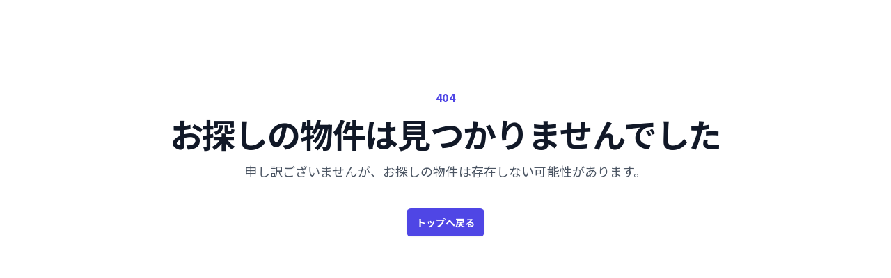

--- FILE ---
content_type: text/html; charset=utf-8
request_url: https://income-con.jp/detail/R006322
body_size: 2182
content:
<!DOCTYPE html><html id="__next_error__"><head><meta charSet="utf-8"/><meta name="viewport" content="width=device-width, initial-scale=1"/><link rel="preload" as="script" fetchPriority="low" href="/_next/static/chunks/webpack-35b6d0a9d428b6f1.js"/><script src="/_next/static/chunks/fd9d1056-7ca139e65e395c0e.js" async=""></script><script src="/_next/static/chunks/472-a1069eac6d1087d1.js" async=""></script><script src="/_next/static/chunks/main-app-d3c4ad4bdde75353.js" async=""></script><meta name="next-size-adjust"/><script src="/_next/static/chunks/polyfills-c67a75d1b6f99dc8.js" noModule=""></script></head><body><script src="/_next/static/chunks/webpack-35b6d0a9d428b6f1.js" async=""></script><script>(self.__next_f=self.__next_f||[]).push([0]);self.__next_f.push([2,null])</script><script>self.__next_f.push([1,"1:HL[\"/_next/static/media/6c1d3e1a02c4bd06-s.p.woff2\",\"font\",{\"crossOrigin\":\"\",\"type\":\"font/woff2\"}]\n2:HL[\"/_next/static/css/1f0005c4bf8105d7.css\",\"style\"]\n3:HL[\"/_next/static/css/9377599fa2ee7233.css\",\"style\"]\n4:HL[\"/_next/static/css/4f57295b2042f237.css\",\"style\"]\n0:\"$L5\"\n"])</script><script>self.__next_f.push([1,"6:HL[\"/_next/static/css/c11cf871819dedb1.css\",\"style\"]\n"])</script><script>self.__next_f.push([1,"7:I[3728,[],\"\"]\n9:I[9928,[],\"\"]\na:I[6376,[\"613\",\"static/chunks/613-278bb7650adff5d7.js\",\"185\",\"static/chunks/app/layout-29a814e0d0a5f344.js\"],\"\"]\nb:I[8487,[\"613\",\"static/chunks/613-278bb7650adff5d7.js\",\"185\",\"static/chunks/app/layout-29a814e0d0a5f344.js\"],\"\"]\nc:I[6954,[],\"\"]\nd:I[7264,[],\"\"]\ne:I[8380,[\"213\",\"static/chunks/app/detail/%5Brid%5D/error-fc97f42a25137340.js\"],\"\"]\n"])</script><script>self.__next_f.push([1,"5:[[[\"$\",\"link\",\"0\",{\"rel\":\"stylesheet\",\"href\":\"/_next/static/css/1f0005c4bf8105d7.css\",\"precedence\":\"next\",\"crossOrigin\":\"$undefined\"}],[\"$\",\"link\",\"1\",{\"rel\":\"stylesheet\",\"href\":\"/_next/static/css/9377599fa2ee7233.css\",\"precedence\":\"next\",\"crossOrigin\":\"$undefined\"}],[\"$\",\"link\",\"2\",{\"rel\":\"stylesheet\",\"href\":\"/_next/static/css/4f57295b2042f237.css\",\"precedence\":\"next\",\"crossOrigin\":\"$undefined\"}]],[\"$\",\"$L7\",null,{\"buildId\":\"1wqJgfuCkANAogoyeTv0P\",\"assetPrefix\":\"\",\"initialCanonicalUrl\":\"/detail/R006322\",\"initialTree\":[\"\",{\"children\":[\"detail\",{\"children\":[[\"rid\",\"R006322\",\"d\"],{\"children\":[\"__PAGE__\",{}]}]}]},\"$undefined\",\"$undefined\",true],\"initialHead\":[false,\"$L8\"],\"globalErrorComponent\":\"$9\",\"children\":[null,[\"$\",\"html\",null,{\"lang\":\"ja\",\"children\":[[\"$\",\"$La\",null,{}],[\"$\",\"body\",null,{\"className\":\"__className_0a9d05\",\"children\":[\"$\",\"$Lb\",null,{\"children\":[\"$\",\"$Lc\",null,{\"parallelRouterKey\":\"children\",\"segmentPath\":[\"children\"],\"loading\":\"$undefined\",\"loadingStyles\":\"$undefined\",\"hasLoading\":false,\"error\":\"$undefined\",\"errorStyles\":\"$undefined\",\"template\":[\"$\",\"$Ld\",null,{}],\"templateStyles\":\"$undefined\",\"notFound\":[[\"$\",\"title\",null,{\"children\":\"404: This page could not be found.\"}],[\"$\",\"div\",null,{\"style\":{\"fontFamily\":\"system-ui,\\\"Segoe UI\\\",Roboto,Helvetica,Arial,sans-serif,\\\"Apple Color Emoji\\\",\\\"Segoe UI Emoji\\\"\",\"height\":\"100vh\",\"textAlign\":\"center\",\"display\":\"flex\",\"flexDirection\":\"column\",\"alignItems\":\"center\",\"justifyContent\":\"center\"},\"children\":[\"$\",\"div\",null,{\"children\":[[\"$\",\"style\",null,{\"dangerouslySetInnerHTML\":{\"__html\":\"body{color:#000;background:#fff;margin:0}.next-error-h1{border-right:1px solid rgba(0,0,0,.3)}@media (prefers-color-scheme:dark){body{color:#fff;background:#000}.next-error-h1{border-right:1px solid rgba(255,255,255,.3)}}\"}}],[\"$\",\"h1\",null,{\"className\":\"next-error-h1\",\"style\":{\"display\":\"inline-block\",\"margin\":\"0 20px 0 0\",\"padding\":\"0 23px 0 0\",\"fontSize\":24,\"fontWeight\":500,\"verticalAlign\":\"top\",\"lineHeight\":\"49px\"},\"children\":\"404\"}],[\"$\",\"div\",null,{\"style\":{\"display\":\"inline-block\"},\"children\":[\"$\",\"h2\",null,{\"style\":{\"fontSize\":14,\"fontWeight\":400,\"lineHeight\":\"49px\",\"margin\":0},\"children\":\"This page could not be found.\"}]}]]}]}]],\"notFoundStyles\":[],\"childProp\":{\"current\":[\"$\",\"$Lc\",null,{\"parallelRouterKey\":\"children\",\"segmentPath\":[\"children\",\"detail\",\"children\"],\"loading\":\"$undefined\",\"loadingStyles\":\"$undefined\",\"hasLoading\":false,\"error\":\"$undefined\",\"errorStyles\":\"$undefined\",\"template\":[\"$\",\"$Ld\",null,{}],\"templateStyles\":\"$undefined\",\"notFound\":\"$undefined\",\"notFoundStyles\":\"$undefined\",\"childProp\":{\"current\":[\"$\",\"$Lc\",null,{\"parallelRouterKey\":\"children\",\"segmentPath\":[\"children\",\"detail\",\"children\",[\"rid\",\"R006322\",\"d\"],\"children\"],\"loading\":\"$undefined\",\"loadingStyles\":\"$undefined\",\"hasLoading\":false,\"error\":\"$e\",\"errorStyles\":[],\"template\":[\"$\",\"$Ld\",null,{}],\"templateStyles\":\"$undefined\",\"notFound\":\"$undefined\",\"notFoundStyles\":\"$undefined\",\"childProp\":{\"current\":[\"$Lf\",\"$L10\",null],\"segment\":\"__PAGE__\"},\"styles\":[[\"$\",\"link\",\"0\",{\"rel\":\"stylesheet\",\"href\":\"/_next/static/css/c11cf871819dedb1.css\",\"precedence\":\"next\",\"crossOrigin\":\"$undefined\"}]]}],\"segment\":[\"rid\",\"R006322\",\"d\"]},\"styles\":[]}],\"segment\":\"detail\"},\"styles\":[]}]}]}]]}],null]}]]\n"])</script><script>self.__next_f.push([1,"10:\"$L11\"\n8:[[\"$\",\"meta\",\"0\",{\"charSet\":\"utf-8\"}],[\"$\",\"meta\",\"1\",{\"name\":\"viewport\",\"content\":\"width=device-width, initial-scale=1\"}],[\"$\",\"meta\",\"2\",{\"name\":\"next-size-adjust\"}]]\nf:\"$L12\"\n11:E{\"digest\":\"2434074549\"}\n12:E{\"digest\":\"2624699960\"}\n"])</script></body></html>

--- FILE ---
content_type: text/javascript
request_url: https://income-con.jp/_next/static/chunks/613-278bb7650adff5d7.js
body_size: 17432
content:
"use strict";(self.webpackChunk_N_E=self.webpackChunk_N_E||[]).push([[613],{6335:function(e,t,r){r.d(t,{Z:function(){return createCache}});var n=function(){function StyleSheet(e){var t=this;this._insertTag=function(e){var r;r=0===t.tags.length?t.insertionPoint?t.insertionPoint.nextSibling:t.prepend?t.container.firstChild:t.before:t.tags[t.tags.length-1].nextSibling,t.container.insertBefore(e,r),t.tags.push(e)},this.isSpeedy=void 0===e.speedy||e.speedy,this.tags=[],this.ctr=0,this.nonce=e.nonce,this.key=e.key,this.container=e.container,this.prepend=e.prepend,this.insertionPoint=e.insertionPoint,this.before=null}var e=StyleSheet.prototype;return e.hydrate=function(e){e.forEach(this._insertTag)},e.insert=function(e){if(this.ctr%(this.isSpeedy?65e3:1)==0){var t;this._insertTag(((t=document.createElement("style")).setAttribute("data-emotion",this.key),void 0!==this.nonce&&t.setAttribute("nonce",this.nonce),t.appendChild(document.createTextNode("")),t.setAttribute("data-s",""),t))}var r=this.tags[this.tags.length-1];if(this.isSpeedy){var n=function(e){if(e.sheet)return e.sheet;for(var t=0;t<document.styleSheets.length;t++)if(document.styleSheets[t].ownerNode===e)return document.styleSheets[t]}(r);try{n.insertRule(e,n.cssRules.length)}catch(e){}}else r.appendChild(document.createTextNode(e));this.ctr++},e.flush=function(){this.tags.forEach(function(e){return e.parentNode&&e.parentNode.removeChild(e)}),this.tags=[],this.ctr=0},StyleSheet}(),a=Math.abs,i=String.fromCharCode,o=Object.assign;function Utility_replace(e,t,r){return e.replace(t,r)}function indexof(e,t){return e.indexOf(t)}function Utility_charat(e,t){return 0|e.charCodeAt(t)}function Utility_substr(e,t,r){return e.slice(t,r)}function Utility_strlen(e){return e.length}function Utility_append(e,t){return t.push(e),e}var s=1,l=1,c=0,u=0,p=0,d="";function node(e,t,r,n,a,i,o){return{value:e,root:t,parent:r,type:n,props:a,children:i,line:s,column:l,length:o,return:""}}function Tokenizer_copy(e,t){return o(node("",null,null,"",null,null,0),e,{length:-e.length},t)}function next(){return p=u<c?Utility_charat(d,u++):0,l++,10===p&&(l=1,s++),p}function peek(){return Utility_charat(d,u)}function token(e){switch(e){case 0:case 9:case 10:case 13:case 32:return 5;case 33:case 43:case 44:case 47:case 62:case 64:case 126:case 59:case 123:case 125:return 4;case 58:return 3;case 34:case 39:case 40:case 91:return 2;case 41:case 93:return 1}return 0}function alloc(e){return s=l=1,c=Utility_strlen(d=e),u=0,[]}function delimit(e){var t,r;return(t=u-1,r=function delimiter(e){for(;next();)switch(p){case e:return u;case 34:case 39:34!==e&&39!==e&&delimiter(p);break;case 40:41===e&&delimiter(e);break;case 92:next()}return u}(91===e?e+2:40===e?e+1:e),Utility_substr(d,t,r)).trim()}var m="-ms-",y="-moz-",h="-webkit-",g="comm",b="rule",v="decl",x="@keyframes";function Serializer_serialize(e,t){for(var r="",n=e.length,a=0;a<n;a++)r+=t(e[a],a,e,t)||"";return r}function stringify(e,t,r,n){switch(e.type){case"@layer":if(e.children.length)break;case"@import":case v:return e.return=e.return||e.value;case g:return"";case x:return e.return=e.value+"{"+Serializer_serialize(e.children,n)+"}";case b:e.value=e.props.join(",")}return Utility_strlen(r=Serializer_serialize(e.children,n))?e.return=e.value+"{"+r+"}":""}function ruleset(e,t,r,n,i,o,s,l,c,u,p){for(var d=i-1,m=0===i?o:[""],y=m.length,h=0,g=0,v=0;h<n;++h)for(var x=0,k=Utility_substr(e,d+1,d=a(g=s[h])),_=e;x<y;++x)(_=(g>0?m[x]+" "+k:Utility_replace(k,/&\f/g,m[x])).trim())&&(c[v++]=_);return node(e,t,r,0===i?b:l,c,u,p)}function declaration(e,t,r,n){return node(e,t,r,v,Utility_substr(e,0,n),Utility_substr(e,n+1,-1),n)}var identifierWithPointTracking=function(e,t,r){for(var n=0,a=0;n=a,a=peek(),38===n&&12===a&&(t[r]=1),!token(a);)next();return Utility_substr(d,e,u)},toRules=function(e,t){var r=-1,n=44;do switch(token(n)){case 0:38===n&&12===peek()&&(t[r]=1),e[r]+=identifierWithPointTracking(u-1,t,r);break;case 2:e[r]+=delimit(n);break;case 4:if(44===n){e[++r]=58===peek()?"&\f":"",t[r]=e[r].length;break}default:e[r]+=i(n)}while(n=next());return e},getRules=function(e,t){var r;return r=toRules(alloc(e),t),d="",r},k=new WeakMap,compat=function(e){if("rule"===e.type&&e.parent&&!(e.length<1)){for(var t=e.value,r=e.parent,n=e.column===r.column&&e.line===r.line;"rule"!==r.type;)if(!(r=r.parent))return;if((1!==e.props.length||58===t.charCodeAt(0)||k.get(r))&&!n){k.set(e,!0);for(var a=[],i=getRules(t,a),o=r.props,s=0,l=0;s<i.length;s++)for(var c=0;c<o.length;c++,l++)e.props[l]=a[s]?i[s].replace(/&\f/g,o[c]):o[c]+" "+i[s]}}},removeLabel=function(e){if("decl"===e.type){var t=e.value;108===t.charCodeAt(0)&&98===t.charCodeAt(2)&&(e.return="",e.value="")}},_=[function(e,t,r,n){if(e.length>-1&&!e.return)switch(e.type){case v:e.return=function emotion_cache_browser_esm_prefix(e,t){switch(45^Utility_charat(e,0)?(((t<<2^Utility_charat(e,0))<<2^Utility_charat(e,1))<<2^Utility_charat(e,2))<<2^Utility_charat(e,3):0){case 5103:return h+"print-"+e+e;case 5737:case 4201:case 3177:case 3433:case 1641:case 4457:case 2921:case 5572:case 6356:case 5844:case 3191:case 6645:case 3005:case 6391:case 5879:case 5623:case 6135:case 4599:case 4855:case 4215:case 6389:case 5109:case 5365:case 5621:case 3829:return h+e+e;case 5349:case 4246:case 4810:case 6968:case 2756:return h+e+y+e+m+e+e;case 6828:case 4268:return h+e+m+e+e;case 6165:return h+e+m+"flex-"+e+e;case 5187:return h+e+Utility_replace(e,/(\w+).+(:[^]+)/,h+"box-$1$2"+m+"flex-$1$2")+e;case 5443:return h+e+m+"flex-item-"+Utility_replace(e,/flex-|-self/,"")+e;case 4675:return h+e+m+"flex-line-pack"+Utility_replace(e,/align-content|flex-|-self/,"")+e;case 5548:return h+e+m+Utility_replace(e,"shrink","negative")+e;case 5292:return h+e+m+Utility_replace(e,"basis","preferred-size")+e;case 6060:return h+"box-"+Utility_replace(e,"-grow","")+h+e+m+Utility_replace(e,"grow","positive")+e;case 4554:return h+Utility_replace(e,/([^-])(transform)/g,"$1"+h+"$2")+e;case 6187:return Utility_replace(Utility_replace(Utility_replace(e,/(zoom-|grab)/,h+"$1"),/(image-set)/,h+"$1"),e,"")+e;case 5495:case 3959:return Utility_replace(e,/(image-set\([^]*)/,h+"$1$`$1");case 4968:return Utility_replace(Utility_replace(e,/(.+:)(flex-)?(.*)/,h+"box-pack:$3"+m+"flex-pack:$3"),/s.+-b[^;]+/,"justify")+h+e+e;case 4095:case 3583:case 4068:case 2532:return Utility_replace(e,/(.+)-inline(.+)/,h+"$1$2")+e;case 8116:case 7059:case 5753:case 5535:case 5445:case 5701:case 4933:case 4677:case 5533:case 5789:case 5021:case 4765:if(Utility_strlen(e)-1-t>6)switch(Utility_charat(e,t+1)){case 109:if(45!==Utility_charat(e,t+4))break;case 102:return Utility_replace(e,/(.+:)(.+)-([^]+)/,"$1"+h+"$2-$3$1"+y+(108==Utility_charat(e,t+3)?"$3":"$2-$3"))+e;case 115:return~indexof(e,"stretch")?emotion_cache_browser_esm_prefix(Utility_replace(e,"stretch","fill-available"),t)+e:e}break;case 4949:if(115!==Utility_charat(e,t+1))break;case 6444:switch(Utility_charat(e,Utility_strlen(e)-3-(~indexof(e,"!important")&&10))){case 107:return Utility_replace(e,":",":"+h)+e;case 101:return Utility_replace(e,/(.+:)([^;!]+)(;|!.+)?/,"$1"+h+(45===Utility_charat(e,14)?"inline-":"")+"box$3$1"+h+"$2$3$1"+m+"$2box$3")+e}break;case 5936:switch(Utility_charat(e,t+11)){case 114:return h+e+m+Utility_replace(e,/[svh]\w+-[tblr]{2}/,"tb")+e;case 108:return h+e+m+Utility_replace(e,/[svh]\w+-[tblr]{2}/,"tb-rl")+e;case 45:return h+e+m+Utility_replace(e,/[svh]\w+-[tblr]{2}/,"lr")+e}return h+e+m+e+e}return e}(e.value,e.length);break;case x:return Serializer_serialize([Tokenizer_copy(e,{value:Utility_replace(e.value,"@","@"+h)})],n);case b:if(e.length)return e.props.map(function(t){var r;switch(r=t,(r=/(::plac\w+|:read-\w+)/.exec(r))?r[0]:r){case":read-only":case":read-write":return Serializer_serialize([Tokenizer_copy(e,{props:[Utility_replace(t,/:(read-\w+)/,":"+y+"$1")]})],n);case"::placeholder":return Serializer_serialize([Tokenizer_copy(e,{props:[Utility_replace(t,/:(plac\w+)/,":"+h+"input-$1")]}),Tokenizer_copy(e,{props:[Utility_replace(t,/:(plac\w+)/,":"+y+"$1")]}),Tokenizer_copy(e,{props:[Utility_replace(t,/:(plac\w+)/,m+"input-$1")]})],n)}return""}).join("")}}],createCache=function(e){var t,r,a,o,c,m=e.key;if("css"===m){var y=document.querySelectorAll("style[data-emotion]:not([data-s])");Array.prototype.forEach.call(y,function(e){-1!==e.getAttribute("data-emotion").indexOf(" ")&&(document.head.appendChild(e),e.setAttribute("data-s",""))})}var h=e.stylisPlugins||_,b={},v=[];o=e.container||document.head,Array.prototype.forEach.call(document.querySelectorAll('style[data-emotion^="'+m+' "]'),function(e){for(var t=e.getAttribute("data-emotion").split(" "),r=1;r<t.length;r++)b[t[r]]=!0;v.push(e)});var x=(r=(t=[compat,removeLabel].concat(h,[stringify,(a=function(e){c.insert(e)},function(e){!e.root&&(e=e.return)&&a(e)})])).length,function(e,n,a,i){for(var o="",s=0;s<r;s++)o+=t[s](e,n,a,i)||"";return o}),stylis=function(e){var t,r;return Serializer_serialize((r=function parse(e,t,r,n,a,o,c,m,y){for(var h,b=0,v=0,x=c,k=0,_=0,w=0,S=1,$=1,P=1,C=0,O="",Z=a,T=o,U=n,j=O;$;)switch(w=C,C=next()){case 40:if(108!=w&&58==Utility_charat(j,x-1)){-1!=indexof(j+=Utility_replace(delimit(C),"&","&\f"),"&\f")&&(P=-1);break}case 34:case 39:case 91:j+=delimit(C);break;case 9:case 10:case 13:case 32:j+=function(e){for(;p=peek();)if(p<33)next();else break;return token(e)>2||token(p)>3?"":" "}(w);break;case 92:j+=function(e,t){for(var r;--t&&next()&&!(p<48)&&!(p>102)&&(!(p>57)||!(p<65))&&(!(p>70)||!(p<97)););return r=u+(t<6&&32==peek()&&32==next()),Utility_substr(d,e,r)}(u-1,7);continue;case 47:switch(peek()){case 42:case 47:Utility_append(node(h=function(e,t){for(;next();)if(e+p===57)break;else if(e+p===84&&47===peek())break;return"/*"+Utility_substr(d,t,u-1)+"*"+i(47===e?e:next())}(next(),u),t,r,g,i(p),Utility_substr(h,2,-2),0),y);break;default:j+="/"}break;case 123*S:m[b++]=Utility_strlen(j)*P;case 125*S:case 59:case 0:switch(C){case 0:case 125:$=0;case 59+v:-1==P&&(j=Utility_replace(j,/\f/g,"")),_>0&&Utility_strlen(j)-x&&Utility_append(_>32?declaration(j+";",n,r,x-1):declaration(Utility_replace(j," ","")+";",n,r,x-2),y);break;case 59:j+=";";default:if(Utility_append(U=ruleset(j,t,r,b,v,a,m,O,Z=[],T=[],x),o),123===C){if(0===v)parse(j,t,U,U,Z,o,x,m,T);else switch(99===k&&110===Utility_charat(j,3)?100:k){case 100:case 108:case 109:case 115:parse(e,U,U,n&&Utility_append(ruleset(e,U,U,0,0,a,m,O,a,Z=[],x),T),a,T,x,m,n?Z:T);break;default:parse(j,U,U,U,[""],T,0,m,T)}}}b=v=_=0,S=P=1,O=j="",x=c;break;case 58:x=1+Utility_strlen(j),_=w;default:if(S<1){if(123==C)--S;else if(125==C&&0==S++&&125==(p=u>0?Utility_charat(d,--u):0,l--,10===p&&(l=1,s--),p))continue}switch(j+=i(C),C*S){case 38:P=v>0?1:(j+="\f",-1);break;case 44:m[b++]=(Utility_strlen(j)-1)*P,P=1;break;case 64:45===peek()&&(j+=delimit(next())),k=peek(),v=x=Utility_strlen(O=j+=function(e){for(;!token(peek());)next();return Utility_substr(d,e,u)}(u)),C++;break;case 45:45===w&&2==Utility_strlen(j)&&(S=0)}}return o}("",null,null,null,[""],t=alloc(t=e),0,[0],t),d="",r),x)},k={key:m,sheet:new n({key:m,container:o,nonce:e.nonce,speedy:e.speedy,prepend:e.prepend,insertionPoint:e.insertionPoint}),nonce:e.nonce,inserted:b,registered:{},insert:function(e,t,r,n){c=r,stylis(e?e+"{"+t.styles+"}":t.styles),n&&(k.inserted[t.name]=!0)}};return k.sheet.hydrate(v),k}},4935:function(e,t,r){r.d(t,{Z:function(){return memoize}});function memoize(e){var t=Object.create(null);return function(r){return void 0===t[r]&&(t[r]=e(r)),t[r]}}},6375:function(e,t,r){r.d(t,{T:function(){return s},i:function(){return i},w:function(){return withEmotionCache}});var n=r(2265),a=r(6335);r(8654),r(1596);var i=!0,o=n.createContext("undefined"!=typeof HTMLElement?(0,a.Z)({key:"css"}):null);o.Provider;var withEmotionCache=function(e){return(0,n.forwardRef)(function(t,r){return e(t,(0,n.useContext)(o),r)})};i||(withEmotionCache=function(e){return function(t){var r=(0,n.useContext)(o);return null===r?(r=(0,a.Z)({key:"css"}),n.createElement(o.Provider,{value:r},e(t,r))):e(t,r)}});var s=n.createContext({})},9538:function(e,t,r){r.d(t,{F4:function(){return keyframes},iv:function(){return css},xB:function(){return l}});var n=r(6375),a=r(2265),i=r(4645),o=r(1596),s=r(8654);r(6335),r(5487);var l=(0,n.w)(function(e,t){var r=e.styles,l=(0,s.O)([r],void 0,a.useContext(n.T));if(!n.i){for(var c,u=l.name,p=l.styles,d=l.next;void 0!==d;)u+=" "+d.name,p+=d.styles,d=d.next;var m=!0===t.compat,y=t.insert("",{name:u,styles:p},t.sheet,m);return m?null:a.createElement("style",((c={})["data-emotion"]=t.key+"-global "+u,c.dangerouslySetInnerHTML={__html:y},c.nonce=t.sheet.nonce,c))}var h=a.useRef();return(0,o.j)(function(){var e=t.key+"-global",r=new t.sheet.constructor({key:e,nonce:t.sheet.nonce,container:t.sheet.container,speedy:t.sheet.isSpeedy}),n=!1,a=document.querySelector('style[data-emotion="'+e+" "+l.name+'"]');return t.sheet.tags.length&&(r.before=t.sheet.tags[0]),null!==a&&(n=!0,a.setAttribute("data-emotion",e),r.hydrate([a])),h.current=[r,n],function(){r.flush()}},[t]),(0,o.j)(function(){var e=h.current,r=e[0];if(e[1]){e[1]=!1;return}if(void 0!==l.next&&(0,i.My)(t,l.next,!0),r.tags.length){var n=r.tags[r.tags.length-1].nextElementSibling;r.before=n,r.flush()}t.insert("",l,r,!1)},[t,l.name]),null});function css(){for(var e=arguments.length,t=Array(e),r=0;r<e;r++)t[r]=arguments[r];return(0,s.O)(t)}var keyframes=function(){var e=css.apply(void 0,arguments),t="animation-"+e.name;return{name:t,styles:"@keyframes "+t+"{"+e.styles+"}",anim:1,toString:function(){return"_EMO_"+this.name+"_"+this.styles+"_EMO_"}}}},8654:function(e,t,r){r.d(t,{O:function(){return serializeStyles}});var n,a={animationIterationCount:1,aspectRatio:1,borderImageOutset:1,borderImageSlice:1,borderImageWidth:1,boxFlex:1,boxFlexGroup:1,boxOrdinalGroup:1,columnCount:1,columns:1,flex:1,flexGrow:1,flexPositive:1,flexShrink:1,flexNegative:1,flexOrder:1,gridRow:1,gridRowEnd:1,gridRowSpan:1,gridRowStart:1,gridColumn:1,gridColumnEnd:1,gridColumnSpan:1,gridColumnStart:1,msGridRow:1,msGridRowSpan:1,msGridColumn:1,msGridColumnSpan:1,fontWeight:1,lineHeight:1,opacity:1,order:1,orphans:1,tabSize:1,widows:1,zIndex:1,zoom:1,WebkitLineClamp:1,fillOpacity:1,floodOpacity:1,stopOpacity:1,strokeDasharray:1,strokeDashoffset:1,strokeMiterlimit:1,strokeOpacity:1,strokeWidth:1},i=r(4935),o=/[A-Z]|^ms/g,s=/_EMO_([^_]+?)_([^]*?)_EMO_/g,isCustomProperty=function(e){return 45===e.charCodeAt(1)},isProcessableValue=function(e){return null!=e&&"boolean"!=typeof e},l=(0,i.Z)(function(e){return isCustomProperty(e)?e:e.replace(o,"-$&").toLowerCase()}),processStyleValue=function(e,t){switch(e){case"animation":case"animationName":if("string"==typeof t)return t.replace(s,function(e,t,r){return n={name:t,styles:r,next:n},t})}return 1===a[e]||isCustomProperty(e)||"number"!=typeof t||0===t?t:t+"px"};function handleInterpolation(e,t,r){if(null==r)return"";if(void 0!==r.__emotion_styles)return r;switch(typeof r){case"boolean":return"";case"object":if(1===r.anim)return n={name:r.name,styles:r.styles,next:n},r.name;if(void 0!==r.styles){var a=r.next;if(void 0!==a)for(;void 0!==a;)n={name:a.name,styles:a.styles,next:n},a=a.next;return r.styles+";"}return function(e,t,r){var n="";if(Array.isArray(r))for(var a=0;a<r.length;a++)n+=handleInterpolation(e,t,r[a])+";";else for(var i in r){var o=r[i];if("object"!=typeof o)null!=t&&void 0!==t[o]?n+=i+"{"+t[o]+"}":isProcessableValue(o)&&(n+=l(i)+":"+processStyleValue(i,o)+";");else if(Array.isArray(o)&&"string"==typeof o[0]&&(null==t||void 0===t[o[0]]))for(var s=0;s<o.length;s++)isProcessableValue(o[s])&&(n+=l(i)+":"+processStyleValue(i,o[s])+";");else{var c=handleInterpolation(e,t,o);switch(i){case"animation":case"animationName":n+=l(i)+":"+c+";";break;default:n+=i+"{"+c+"}"}}}return n}(e,t,r);case"function":if(void 0!==e){var i=n,o=r(e);return n=i,handleInterpolation(e,t,o)}}if(null==t)return r;var s=t[r];return void 0!==s?s:r}var c=/label:\s*([^\s;\n{]+)\s*(;|$)/g,serializeStyles=function(e,t,r){if(1===e.length&&"object"==typeof e[0]&&null!==e[0]&&void 0!==e[0].styles)return e[0];var a,i=!0,o="";n=void 0;var s=e[0];null==s||void 0===s.raw?(i=!1,o+=handleInterpolation(r,t,s)):o+=s[0];for(var l=1;l<e.length;l++)o+=handleInterpolation(r,t,e[l]),i&&(o+=s[l]);c.lastIndex=0;for(var u="";null!==(a=c.exec(o));)u+="-"+a[1];return{name:function(e){for(var t,r=0,n=0,a=e.length;a>=4;++n,a-=4)t=(65535&(t=255&e.charCodeAt(n)|(255&e.charCodeAt(++n))<<8|(255&e.charCodeAt(++n))<<16|(255&e.charCodeAt(++n))<<24))*1540483477+((t>>>16)*59797<<16),t^=t>>>24,r=(65535&t)*1540483477+((t>>>16)*59797<<16)^(65535&r)*1540483477+((r>>>16)*59797<<16);switch(a){case 3:r^=(255&e.charCodeAt(n+2))<<16;case 2:r^=(255&e.charCodeAt(n+1))<<8;case 1:r^=255&e.charCodeAt(n),r=(65535&r)*1540483477+((r>>>16)*59797<<16)}return r^=r>>>13,(((r=(65535&r)*1540483477+((r>>>16)*59797<<16))^r>>>15)>>>0).toString(36)}(o)+u,styles:o,next:n}}},1596:function(e,t,r){r.d(t,{L:function(){return o},j:function(){return s}});var n,a=r(2265),i=!!(n||(n=r.t(a,2))).useInsertionEffect&&(n||(n=r.t(a,2))).useInsertionEffect,o=i||function(e){return e()},s=i||a.useLayoutEffect},4645:function(e,t,r){function getRegisteredStyles(e,t,r){var n="";return r.split(" ").forEach(function(r){void 0!==e[r]?t.push(e[r]+";"):n+=r+" "}),n}r.d(t,{My:function(){return insertStyles},fp:function(){return getRegisteredStyles},hC:function(){return registerStyles}});var registerStyles=function(e,t,r){var n=e.key+"-"+t.name;!1===r&&void 0===e.registered[n]&&(e.registered[n]=t.styles)},insertStyles=function(e,t,r){registerStyles(e,t,r);var n=e.key+"-"+t.name;if(void 0===e.inserted[t.name]){var a=t;do e.insert(t===a?"."+n:"",a,e.sheet,!0),a=a.next;while(void 0!==a)}}},606:function(e,t,r){r.d(t,{Z:function(){return styles_createTheme}});var n=r(3428),a=r(791),i=r(18),o=r(5959),s=r(4775),l=r(8122),c=r(7947),u=r(9975),p={black:"#000",white:"#fff"},d={50:"#fafafa",100:"#f5f5f5",200:"#eeeeee",300:"#e0e0e0",400:"#bdbdbd",500:"#9e9e9e",600:"#757575",700:"#616161",800:"#424242",900:"#212121",A100:"#f5f5f5",A200:"#eeeeee",A400:"#bdbdbd",A700:"#616161"},m={50:"#f3e5f5",100:"#e1bee7",200:"#ce93d8",300:"#ba68c8",400:"#ab47bc",500:"#9c27b0",600:"#8e24aa",700:"#7b1fa2",800:"#6a1b9a",900:"#4a148c",A100:"#ea80fc",A200:"#e040fb",A400:"#d500f9",A700:"#aa00ff"},y={50:"#ffebee",100:"#ffcdd2",200:"#ef9a9a",300:"#e57373",400:"#ef5350",500:"#f44336",600:"#e53935",700:"#d32f2f",800:"#c62828",900:"#b71c1c",A100:"#ff8a80",A200:"#ff5252",A400:"#ff1744",A700:"#d50000"},h={50:"#fff3e0",100:"#ffe0b2",200:"#ffcc80",300:"#ffb74d",400:"#ffa726",500:"#ff9800",600:"#fb8c00",700:"#f57c00",800:"#ef6c00",900:"#e65100",A100:"#ffd180",A200:"#ffab40",A400:"#ff9100",A700:"#ff6d00"},g={50:"#e3f2fd",100:"#bbdefb",200:"#90caf9",300:"#64b5f6",400:"#42a5f5",500:"#2196f3",600:"#1e88e5",700:"#1976d2",800:"#1565c0",900:"#0d47a1",A100:"#82b1ff",A200:"#448aff",A400:"#2979ff",A700:"#2962ff"},b={50:"#e1f5fe",100:"#b3e5fc",200:"#81d4fa",300:"#4fc3f7",400:"#29b6f6",500:"#03a9f4",600:"#039be5",700:"#0288d1",800:"#0277bd",900:"#01579b",A100:"#80d8ff",A200:"#40c4ff",A400:"#00b0ff",A700:"#0091ea"},v={50:"#e8f5e9",100:"#c8e6c9",200:"#a5d6a7",300:"#81c784",400:"#66bb6a",500:"#4caf50",600:"#43a047",700:"#388e3c",800:"#2e7d32",900:"#1b5e20",A100:"#b9f6ca",A200:"#69f0ae",A400:"#00e676",A700:"#00c853"};let x=["mode","contrastThreshold","tonalOffset"],k={text:{primary:"rgba(0, 0, 0, 0.87)",secondary:"rgba(0, 0, 0, 0.6)",disabled:"rgba(0, 0, 0, 0.38)"},divider:"rgba(0, 0, 0, 0.12)",background:{paper:p.white,default:p.white},action:{active:"rgba(0, 0, 0, 0.54)",hover:"rgba(0, 0, 0, 0.04)",hoverOpacity:.04,selected:"rgba(0, 0, 0, 0.08)",selectedOpacity:.08,disabled:"rgba(0, 0, 0, 0.26)",disabledBackground:"rgba(0, 0, 0, 0.12)",disabledOpacity:.38,focus:"rgba(0, 0, 0, 0.12)",focusOpacity:.12,activatedOpacity:.12}},_={text:{primary:p.white,secondary:"rgba(255, 255, 255, 0.7)",disabled:"rgba(255, 255, 255, 0.5)",icon:"rgba(255, 255, 255, 0.5)"},divider:"rgba(255, 255, 255, 0.12)",background:{paper:"#121212",default:"#121212"},action:{active:p.white,hover:"rgba(255, 255, 255, 0.08)",hoverOpacity:.08,selected:"rgba(255, 255, 255, 0.16)",selectedOpacity:.16,disabled:"rgba(255, 255, 255, 0.3)",disabledBackground:"rgba(255, 255, 255, 0.12)",disabledOpacity:.38,focus:"rgba(255, 255, 255, 0.12)",focusOpacity:.12,activatedOpacity:.24}};function addLightOrDark(e,t,r,n){let a=n.light||n,i=n.dark||1.5*n;e[t]||(e.hasOwnProperty(r)?e[t]=e[r]:"light"===t?e.light=(0,u.$n)(e.main,a):"dark"===t&&(e.dark=(0,u._j)(e.main,i)))}let w=["fontFamily","fontSize","fontWeightLight","fontWeightRegular","fontWeightMedium","fontWeightBold","htmlFontSize","allVariants","pxToRem"],S={textTransform:"uppercase"},$='"Roboto", "Helvetica", "Arial", sans-serif';function createShadow(...e){return`${e[0]}px ${e[1]}px ${e[2]}px ${e[3]}px rgba(0,0,0,0.2),${e[4]}px ${e[5]}px ${e[6]}px ${e[7]}px rgba(0,0,0,0.14),${e[8]}px ${e[9]}px ${e[10]}px ${e[11]}px rgba(0,0,0,0.12)`}let P=["none",createShadow(0,2,1,-1,0,1,1,0,0,1,3,0),createShadow(0,3,1,-2,0,2,2,0,0,1,5,0),createShadow(0,3,3,-2,0,3,4,0,0,1,8,0),createShadow(0,2,4,-1,0,4,5,0,0,1,10,0),createShadow(0,3,5,-1,0,5,8,0,0,1,14,0),createShadow(0,3,5,-1,0,6,10,0,0,1,18,0),createShadow(0,4,5,-2,0,7,10,1,0,2,16,1),createShadow(0,5,5,-3,0,8,10,1,0,3,14,2),createShadow(0,5,6,-3,0,9,12,1,0,3,16,2),createShadow(0,6,6,-3,0,10,14,1,0,4,18,3),createShadow(0,6,7,-4,0,11,15,1,0,4,20,3),createShadow(0,7,8,-4,0,12,17,2,0,5,22,4),createShadow(0,7,8,-4,0,13,19,2,0,5,24,4),createShadow(0,7,9,-4,0,14,21,2,0,5,26,4),createShadow(0,8,9,-5,0,15,22,2,0,6,28,5),createShadow(0,8,10,-5,0,16,24,2,0,6,30,5),createShadow(0,8,11,-5,0,17,26,2,0,6,32,5),createShadow(0,9,11,-5,0,18,28,2,0,7,34,6),createShadow(0,9,12,-6,0,19,29,2,0,7,36,6),createShadow(0,10,13,-6,0,20,31,3,0,8,38,7),createShadow(0,10,13,-6,0,21,33,3,0,8,40,7),createShadow(0,10,14,-6,0,22,35,3,0,8,42,7),createShadow(0,11,14,-7,0,23,36,3,0,9,44,8),createShadow(0,11,15,-7,0,24,38,3,0,9,46,8)];var C=r(7039),O={mobileStepper:1e3,fab:1050,speedDial:1050,appBar:1100,drawer:1200,modal:1300,snackbar:1400,tooltip:1500};let Z=["breakpoints","mixins","spacing","palette","transitions","typography","shape"];var styles_createTheme=function(e={},...t){var r;let{mixins:T={},palette:U={},transitions:j={},typography:R={}}=e,E=(0,a.Z)(e,Z);if(e.vars)throw Error((0,i.Z)(18));let I=function(e){let{mode:t="light",contrastThreshold:r=3,tonalOffset:s=.2}=e,l=(0,a.Z)(e,x),c=e.primary||function(e="light"){return"dark"===e?{main:g[200],light:g[50],dark:g[400]}:{main:g[700],light:g[400],dark:g[800]}}(t),w=e.secondary||function(e="light"){return"dark"===e?{main:m[200],light:m[50],dark:m[400]}:{main:m[500],light:m[300],dark:m[700]}}(t),S=e.error||function(e="light"){return"dark"===e?{main:y[500],light:y[300],dark:y[700]}:{main:y[700],light:y[400],dark:y[800]}}(t),$=e.info||function(e="light"){return"dark"===e?{main:b[400],light:b[300],dark:b[700]}:{main:b[700],light:b[500],dark:b[900]}}(t),P=e.success||function(e="light"){return"dark"===e?{main:v[400],light:v[300],dark:v[700]}:{main:v[800],light:v[500],dark:v[900]}}(t),C=e.warning||function(e="light"){return"dark"===e?{main:h[400],light:h[300],dark:h[700]}:{main:"#ed6c02",light:h[500],dark:h[900]}}(t);function getContrastText(e){let t=(0,u.mi)(e,_.text.primary)>=r?_.text.primary:k.text.primary;return t}let augmentColor=({color:e,name:t,mainShade:r=500,lightShade:a=300,darkShade:o=700})=>{if(!(e=(0,n.Z)({},e)).main&&e[r]&&(e.main=e[r]),!e.hasOwnProperty("main"))throw Error((0,i.Z)(11,t?` (${t})`:"",r));if("string"!=typeof e.main)throw Error((0,i.Z)(12,t?` (${t})`:"",JSON.stringify(e.main)));return addLightOrDark(e,"light",a,s),addLightOrDark(e,"dark",o,s),e.contrastText||(e.contrastText=getContrastText(e.main)),e},O=(0,o.Z)((0,n.Z)({common:(0,n.Z)({},p),mode:t,primary:augmentColor({color:c,name:"primary"}),secondary:augmentColor({color:w,name:"secondary",mainShade:"A400",lightShade:"A200",darkShade:"A700"}),error:augmentColor({color:S,name:"error"}),warning:augmentColor({color:C,name:"warning"}),info:augmentColor({color:$,name:"info"}),success:augmentColor({color:P,name:"success"}),grey:d,contrastThreshold:r,getContrastText,augmentColor,tonalOffset:s},{dark:_,light:k}[t]),l);return O}(U),M=(0,s.Z)(e),B=(0,o.Z)(M,{mixins:(r=M.breakpoints,(0,n.Z)({toolbar:{minHeight:56,[r.up("xs")]:{"@media (orientation: landscape)":{minHeight:48}},[r.up("sm")]:{minHeight:64}}},T)),palette:I,shadows:P.slice(),typography:function(e,t){let r="function"==typeof t?t(e):t,{fontFamily:i=$,fontSize:s=14,fontWeightLight:l=300,fontWeightRegular:c=400,fontWeightMedium:u=500,fontWeightBold:p=700,htmlFontSize:d=16,allVariants:m,pxToRem:y}=r,h=(0,a.Z)(r,w),g=s/14,b=y||(e=>`${e/d*g}rem`),buildVariant=(e,t,r,a,o)=>(0,n.Z)({fontFamily:i,fontWeight:e,fontSize:b(t),lineHeight:r},i===$?{letterSpacing:`${Math.round(1e5*(a/t))/1e5}em`}:{},o,m),v={h1:buildVariant(l,96,1.167,-1.5),h2:buildVariant(l,60,1.2,-.5),h3:buildVariant(c,48,1.167,0),h4:buildVariant(c,34,1.235,.25),h5:buildVariant(c,24,1.334,0),h6:buildVariant(u,20,1.6,.15),subtitle1:buildVariant(c,16,1.75,.15),subtitle2:buildVariant(u,14,1.57,.1),body1:buildVariant(c,16,1.5,.15),body2:buildVariant(c,14,1.43,.15),button:buildVariant(u,14,1.75,.4,S),caption:buildVariant(c,12,1.66,.4),overline:buildVariant(c,12,2.66,1,S),inherit:{fontFamily:"inherit",fontWeight:"inherit",fontSize:"inherit",lineHeight:"inherit",letterSpacing:"inherit"}};return(0,o.Z)((0,n.Z)({htmlFontSize:d,pxToRem:b,fontFamily:i,fontSize:s,fontWeightLight:l,fontWeightRegular:c,fontWeightMedium:u,fontWeightBold:p},v),h,{clone:!1})}(I,R),transitions:(0,C.ZP)(j),zIndex:(0,n.Z)({},O)});return B=(0,o.Z)(B,E),(B=t.reduce((e,t)=>(0,o.Z)(e,t),B)).unstable_sxConfig=(0,n.Z)({},l.Z,null==E?void 0:E.unstable_sxConfig),B.unstable_sx=function(e){return(0,c.Z)({sx:e,theme:this})},B}},7039:function(e,t,r){r.d(t,{ZP:function(){return createTransitions},x9:function(){return s}});var n=r(791),a=r(3428);let i=["duration","easing","delay"],o={easeInOut:"cubic-bezier(0.4, 0, 0.2, 1)",easeOut:"cubic-bezier(0.0, 0, 0.2, 1)",easeIn:"cubic-bezier(0.4, 0, 1, 1)",sharp:"cubic-bezier(0.4, 0, 0.6, 1)"},s={shortest:150,shorter:200,short:250,standard:300,complex:375,enteringScreen:225,leavingScreen:195};function formatMs(e){return`${Math.round(e)}ms`}function getAutoHeightDuration(e){if(!e)return 0;let t=e/36;return Math.round((4+15*t**.25+t/5)*10)}function createTransitions(e){let t=(0,a.Z)({},o,e.easing),r=(0,a.Z)({},s,e.duration);return(0,a.Z)({getAutoHeightDuration,create:(e=["all"],a={})=>{let{duration:o=r.standard,easing:s=t.easeInOut,delay:l=0}=a;return(0,n.Z)(a,i),(Array.isArray(e)?e:[e]).map(e=>`${e} ${"string"==typeof o?o:formatMs(o)} ${s} ${"string"==typeof l?l:formatMs(l)}`).join(",")}},e,{easing:t,duration:r})}},3794:function(e,t,r){var n=r(606);let a=(0,n.Z)();t.Z=a},3469:function(e,t){t.Z="$$material"},7927:function(e,t,r){r.d(t,{Z:function(){return useThemeProps}});var n=r(5367),a=r(3794),i=r(3469);function useThemeProps({props:e,name:t}){return(0,n.Z)({props:e,name:t,defaultTheme:a.Z,themeId:i.Z})}},5425:function(e,t,r){r.d(t,{L7:function(){return removeUnusedBreakpoints},P$:function(){return resolveBreakpointValues},VO:function(){return n},W8:function(){return createEmptyBreakpointObject},k9:function(){return handleBreakpoints}});let n={xs:0,sm:600,md:900,lg:1200,xl:1536},a={keys:["xs","sm","md","lg","xl"],up:e=>`@media (min-width:${n[e]}px)`};function handleBreakpoints(e,t,r){let i=e.theme||{};if(Array.isArray(t)){let e=i.breakpoints||a;return t.reduce((n,a,i)=>(n[e.up(e.keys[i])]=r(t[i]),n),{})}if("object"==typeof t){let e=i.breakpoints||a;return Object.keys(t).reduce((a,i)=>{if(-1!==Object.keys(e.values||n).indexOf(i)){let n=e.up(i);a[n]=r(t[i],i)}else a[i]=t[i];return a},{})}let o=r(t);return o}function createEmptyBreakpointObject(e={}){var t;let r=null==(t=e.keys)?void 0:t.reduce((t,r)=>{let n=e.up(r);return t[n]={},t},{});return r||{}}function removeUnusedBreakpoints(e,t){return e.reduce((e,t)=>{let r=e[t],n=!r||0===Object.keys(r).length;return n&&delete e[t],e},t)}function resolveBreakpointValues({values:e,breakpoints:t,base:r}){let n;let a=r||function(e,t){if("object"!=typeof e)return{};let r={},n=Object.keys(t);return Array.isArray(e)?n.forEach((t,n)=>{n<e.length&&(r[t]=!0)}):n.forEach(t=>{null!=e[t]&&(r[t]=!0)}),r}(e,t),i=Object.keys(a);return 0===i.length?e:i.reduce((t,r,a)=>(Array.isArray(e)?(t[r]=null!=e[a]?e[a]:e[n],n=a):"object"==typeof e?(t[r]=null!=e[r]?e[r]:e[n],n=r):t[r]=e,t),{})}},9975:function(e,t,r){r.d(t,{$n:function(){return lighten},Fq:function(){return alpha},_4:function(){return emphasize},_j:function(){return darken},mi:function(){return getContrastRatio}});var n=r(18);function clamp(e,t=0,r=1){return Math.min(Math.max(t,e),r)}function decomposeColor(e){let t;if(e.type)return e;if("#"===e.charAt(0))return decomposeColor(function(e){e=e.slice(1);let t=RegExp(`.{1,${e.length>=6?2:1}}`,"g"),r=e.match(t);return r&&1===r[0].length&&(r=r.map(e=>e+e)),r?`rgb${4===r.length?"a":""}(${r.map((e,t)=>t<3?parseInt(e,16):Math.round(parseInt(e,16)/255*1e3)/1e3).join(", ")})`:""}(e));let r=e.indexOf("("),a=e.substring(0,r);if(-1===["rgb","rgba","hsl","hsla","color"].indexOf(a))throw Error((0,n.Z)(9,e));let i=e.substring(r+1,e.length-1);if("color"===a){if(t=(i=i.split(" ")).shift(),4===i.length&&"/"===i[3].charAt(0)&&(i[3]=i[3].slice(1)),-1===["srgb","display-p3","a98-rgb","prophoto-rgb","rec-2020"].indexOf(t))throw Error((0,n.Z)(10,t))}else i=i.split(",");return{type:a,values:i=i.map(e=>parseFloat(e)),colorSpace:t}}function recomposeColor(e){let{type:t,colorSpace:r}=e,{values:n}=e;return -1!==t.indexOf("rgb")?n=n.map((e,t)=>t<3?parseInt(e,10):e):-1!==t.indexOf("hsl")&&(n[1]=`${n[1]}%`,n[2]=`${n[2]}%`),n=-1!==t.indexOf("color")?`${r} ${n.join(" ")}`:`${n.join(", ")}`,`${t}(${n})`}function getLuminance(e){let t="hsl"===(e=decomposeColor(e)).type||"hsla"===e.type?decomposeColor(function(e){e=decomposeColor(e);let{values:t}=e,r=t[0],n=t[1]/100,a=t[2]/100,i=n*Math.min(a,1-a),f=(e,t=(e+r/30)%12)=>a-i*Math.max(Math.min(t-3,9-t,1),-1),o="rgb",s=[Math.round(255*f(0)),Math.round(255*f(8)),Math.round(255*f(4))];return"hsla"===e.type&&(o+="a",s.push(t[3])),recomposeColor({type:o,values:s})}(e)).values:e.values;return Number((.2126*(t=t.map(t=>("color"!==e.type&&(t/=255),t<=.03928?t/12.92:((t+.055)/1.055)**2.4)))[0]+.7152*t[1]+.0722*t[2]).toFixed(3))}function getContrastRatio(e,t){let r=getLuminance(e),n=getLuminance(t);return(Math.max(r,n)+.05)/(Math.min(r,n)+.05)}function alpha(e,t){return e=decomposeColor(e),t=clamp(t),("rgb"===e.type||"hsl"===e.type)&&(e.type+="a"),"color"===e.type?e.values[3]=`/${t}`:e.values[3]=t,recomposeColor(e)}function darken(e,t){if(e=decomposeColor(e),t=clamp(t),-1!==e.type.indexOf("hsl"))e.values[2]*=1-t;else if(-1!==e.type.indexOf("rgb")||-1!==e.type.indexOf("color"))for(let r=0;r<3;r+=1)e.values[r]*=1-t;return recomposeColor(e)}function lighten(e,t){if(e=decomposeColor(e),t=clamp(t),-1!==e.type.indexOf("hsl"))e.values[2]+=(100-e.values[2])*t;else if(-1!==e.type.indexOf("rgb"))for(let r=0;r<3;r+=1)e.values[r]+=(255-e.values[r])*t;else if(-1!==e.type.indexOf("color"))for(let r=0;r<3;r+=1)e.values[r]+=(1-e.values[r])*t;return recomposeColor(e)}function emphasize(e,t=.15){return getLuminance(e)>.5?darken(e,t):lighten(e,t)}},4775:function(e,t,r){r.d(t,{Z:function(){return createTheme_createTheme}});var n=r(3428),a=r(791),i=r(5959);let o=["values","unit","step"],sortBreakpointsValues=e=>{let t=Object.keys(e).map(t=>({key:t,val:e[t]}))||[];return t.sort((e,t)=>e.val-t.val),t.reduce((e,t)=>(0,n.Z)({},e,{[t.key]:t.val}),{})};var s={borderRadius:4},l=r(7508),c=r(7947),u=r(8122);let p=["breakpoints","palette","spacing","shape"];var createTheme_createTheme=function(e={},...t){let{breakpoints:r={},palette:d={},spacing:m,shape:y={}}=e,h=(0,a.Z)(e,p),g=function(e){let{values:t={xs:0,sm:600,md:900,lg:1200,xl:1536},unit:r="px",step:i=5}=e,s=(0,a.Z)(e,o),l=sortBreakpointsValues(t),c=Object.keys(l);function up(e){let n="number"==typeof t[e]?t[e]:e;return`@media (min-width:${n}${r})`}function down(e){let n="number"==typeof t[e]?t[e]:e;return`@media (max-width:${n-i/100}${r})`}function between(e,n){let a=c.indexOf(n);return`@media (min-width:${"number"==typeof t[e]?t[e]:e}${r}) and (max-width:${(-1!==a&&"number"==typeof t[c[a]]?t[c[a]]:n)-i/100}${r})`}return(0,n.Z)({keys:c,values:l,up,down,between,only:function(e){return c.indexOf(e)+1<c.length?between(e,c[c.indexOf(e)+1]):up(e)},not:function(e){let t=c.indexOf(e);return 0===t?up(c[1]):t===c.length-1?down(c[t]):between(e,c[c.indexOf(e)+1]).replace("@media","@media not all and")},unit:r},s)}(r),b=function(e=8){if(e.mui)return e;let t=(0,l.hB)({spacing:e}),spacing=(...e)=>{let r=0===e.length?[1]:e;return r.map(e=>{let r=t(e);return"number"==typeof r?`${r}px`:r}).join(" ")};return spacing.mui=!0,spacing}(m),v=(0,i.Z)({breakpoints:g,direction:"ltr",components:{},palette:(0,n.Z)({mode:"light"},d),spacing:b,shape:(0,n.Z)({},s,y)},h);return(v=t.reduce((e,t)=>(0,i.Z)(e,t),v)).unstable_sxConfig=(0,n.Z)({},u.Z,null==h?void 0:h.unstable_sxConfig),v.unstable_sx=function(e){return(0,c.Z)({sx:e,theme:this})},v}},2440:function(e,t,r){var n=r(5959);t.Z=function(e,t){return t?(0,n.Z)(e,t,{clone:!1}):e}},7508:function(e,t,r){r.d(t,{hB:function(){return createUnarySpacing},eI:function(){return createUnaryUnit},NA:function(){return getValue},e6:function(){return margin},o3:function(){return padding}});var n=r(5425),a=r(5227),i=r(2440);let o={m:"margin",p:"padding"},s={t:"Top",r:"Right",b:"Bottom",l:"Left",x:["Left","Right"],y:["Top","Bottom"]},l={marginX:"mx",marginY:"my",paddingX:"px",paddingY:"py"},c=function(e){let t={};return r=>(void 0===t[r]&&(t[r]=e(r)),t[r])}(e=>{if(e.length>2){if(!l[e])return[e];e=l[e]}let[t,r]=e.split(""),n=o[t],a=s[r]||"";return Array.isArray(a)?a.map(e=>n+e):[n+a]}),u=["m","mt","mr","mb","ml","mx","my","margin","marginTop","marginRight","marginBottom","marginLeft","marginX","marginY","marginInline","marginInlineStart","marginInlineEnd","marginBlock","marginBlockStart","marginBlockEnd"],p=["p","pt","pr","pb","pl","px","py","padding","paddingTop","paddingRight","paddingBottom","paddingLeft","paddingX","paddingY","paddingInline","paddingInlineStart","paddingInlineEnd","paddingBlock","paddingBlockStart","paddingBlockEnd"],d=[...u,...p];function createUnaryUnit(e,t,r,n){var i;let o=null!=(i=(0,a.DW)(e,t,!1))?i:r;return"number"==typeof o?e=>"string"==typeof e?e:o*e:Array.isArray(o)?e=>"string"==typeof e?e:o[e]:"function"==typeof o?o:()=>void 0}function createUnarySpacing(e){return createUnaryUnit(e,"spacing",8,"spacing")}function getValue(e,t){if("string"==typeof t||null==t)return t;let r=e(Math.abs(t));return t>=0?r:"number"==typeof r?-r:`-${r}`}function spacing_style(e,t){let r=createUnarySpacing(e.theme);return Object.keys(e).map(a=>(function(e,t,r,a){if(-1===t.indexOf(r))return null;let i=c(r),o=e[r];return(0,n.k9)(e,o,e=>i.reduce((t,r)=>(t[r]=getValue(a,e),t),{}))})(e,t,a,r)).reduce(i.Z,{})}function margin(e){return spacing_style(e,u)}function padding(e){return spacing_style(e,p)}function spacing(e){return spacing_style(e,d)}margin.propTypes={},margin.filterProps=u,padding.propTypes={},padding.filterProps=p,spacing.propTypes={},spacing.filterProps=d},5227:function(e,t,r){r.d(t,{DW:function(){return getPath},Jq:function(){return getStyleValue}});var n=r(1380),a=r(5425);function getPath(e,t,r=!0){if(!t||"string"!=typeof t)return null;if(e&&e.vars&&r){let r=`vars.${t}`.split(".").reduce((e,t)=>e&&e[t]?e[t]:null,e);if(null!=r)return r}return t.split(".").reduce((e,t)=>e&&null!=e[t]?e[t]:null,e)}function getStyleValue(e,t,r,n=r){let a;return a="function"==typeof e?e(r):Array.isArray(e)?e[r]||n:getPath(e,r)||n,t&&(a=t(a,n,e)),a}t.ZP=function(e){let{prop:t,cssProperty:r=e.prop,themeKey:i,transform:o}=e,fn=e=>{if(null==e[t])return null;let s=e[t],l=e.theme,c=getPath(l,i)||{};return(0,a.k9)(e,s,e=>{let a=getStyleValue(c,o,e);return(e===a&&"string"==typeof e&&(a=getStyleValue(c,o,`${t}${"default"===e?"":(0,n.Z)(e)}`,e)),!1===r)?a:{[r]:a}})};return fn.propTypes={},fn.filterProps=[t],fn}},8122:function(e,t,r){r.d(t,{Z:function(){return B}});var n=r(7508),a=r(5227),i=r(2440),esm_compose=function(...e){let t=e.reduce((e,t)=>(t.filterProps.forEach(r=>{e[r]=t}),e),{}),fn=e=>Object.keys(e).reduce((r,n)=>t[n]?(0,i.Z)(r,t[n](e)):r,{});return fn.propTypes={},fn.filterProps=e.reduce((e,t)=>e.concat(t.filterProps),[]),fn},o=r(5425);function borderTransform(e){return"number"!=typeof e?e:`${e}px solid`}let s=(0,a.ZP)({prop:"border",themeKey:"borders",transform:borderTransform}),l=(0,a.ZP)({prop:"borderTop",themeKey:"borders",transform:borderTransform}),c=(0,a.ZP)({prop:"borderRight",themeKey:"borders",transform:borderTransform}),u=(0,a.ZP)({prop:"borderBottom",themeKey:"borders",transform:borderTransform}),p=(0,a.ZP)({prop:"borderLeft",themeKey:"borders",transform:borderTransform}),d=(0,a.ZP)({prop:"borderColor",themeKey:"palette"}),m=(0,a.ZP)({prop:"borderTopColor",themeKey:"palette"}),y=(0,a.ZP)({prop:"borderRightColor",themeKey:"palette"}),h=(0,a.ZP)({prop:"borderBottomColor",themeKey:"palette"}),g=(0,a.ZP)({prop:"borderLeftColor",themeKey:"palette"}),borderRadius=e=>{if(void 0!==e.borderRadius&&null!==e.borderRadius){let t=(0,n.eI)(e.theme,"shape.borderRadius",4,"borderRadius");return(0,o.k9)(e,e.borderRadius,e=>({borderRadius:(0,n.NA)(t,e)}))}return null};borderRadius.propTypes={},borderRadius.filterProps=["borderRadius"],esm_compose(s,l,c,u,p,d,m,y,h,g,borderRadius);let gap=e=>{if(void 0!==e.gap&&null!==e.gap){let t=(0,n.eI)(e.theme,"spacing",8,"gap");return(0,o.k9)(e,e.gap,e=>({gap:(0,n.NA)(t,e)}))}return null};gap.propTypes={},gap.filterProps=["gap"];let columnGap=e=>{if(void 0!==e.columnGap&&null!==e.columnGap){let t=(0,n.eI)(e.theme,"spacing",8,"columnGap");return(0,o.k9)(e,e.columnGap,e=>({columnGap:(0,n.NA)(t,e)}))}return null};columnGap.propTypes={},columnGap.filterProps=["columnGap"];let rowGap=e=>{if(void 0!==e.rowGap&&null!==e.rowGap){let t=(0,n.eI)(e.theme,"spacing",8,"rowGap");return(0,o.k9)(e,e.rowGap,e=>({rowGap:(0,n.NA)(t,e)}))}return null};rowGap.propTypes={},rowGap.filterProps=["rowGap"];let b=(0,a.ZP)({prop:"gridColumn"}),v=(0,a.ZP)({prop:"gridRow"}),x=(0,a.ZP)({prop:"gridAutoFlow"}),k=(0,a.ZP)({prop:"gridAutoColumns"}),_=(0,a.ZP)({prop:"gridAutoRows"}),w=(0,a.ZP)({prop:"gridTemplateColumns"}),S=(0,a.ZP)({prop:"gridTemplateRows"}),$=(0,a.ZP)({prop:"gridTemplateAreas"}),P=(0,a.ZP)({prop:"gridArea"});function paletteTransform(e,t){return"grey"===t?t:e}esm_compose(gap,columnGap,rowGap,b,v,x,k,_,w,S,$,P);let C=(0,a.ZP)({prop:"color",themeKey:"palette",transform:paletteTransform}),O=(0,a.ZP)({prop:"bgcolor",cssProperty:"backgroundColor",themeKey:"palette",transform:paletteTransform}),Z=(0,a.ZP)({prop:"backgroundColor",themeKey:"palette",transform:paletteTransform});function sizingTransform(e){return e<=1&&0!==e?`${100*e}%`:e}esm_compose(C,O,Z);let T=(0,a.ZP)({prop:"width",transform:sizingTransform}),maxWidth=e=>void 0!==e.maxWidth&&null!==e.maxWidth?(0,o.k9)(e,e.maxWidth,t=>{var r,n,a;let i=(null==(r=e.theme)?void 0:null==(n=r.breakpoints)?void 0:null==(a=n.values)?void 0:a[t])||o.VO[t];return{maxWidth:i||sizingTransform(t)}}):null;maxWidth.filterProps=["maxWidth"];let U=(0,a.ZP)({prop:"minWidth",transform:sizingTransform}),j=(0,a.ZP)({prop:"height",transform:sizingTransform}),R=(0,a.ZP)({prop:"maxHeight",transform:sizingTransform}),E=(0,a.ZP)({prop:"minHeight",transform:sizingTransform});(0,a.ZP)({prop:"size",cssProperty:"width",transform:sizingTransform}),(0,a.ZP)({prop:"size",cssProperty:"height",transform:sizingTransform});let I=(0,a.ZP)({prop:"boxSizing"});esm_compose(T,maxWidth,U,j,R,E,I);let M={border:{themeKey:"borders",transform:borderTransform},borderTop:{themeKey:"borders",transform:borderTransform},borderRight:{themeKey:"borders",transform:borderTransform},borderBottom:{themeKey:"borders",transform:borderTransform},borderLeft:{themeKey:"borders",transform:borderTransform},borderColor:{themeKey:"palette"},borderTopColor:{themeKey:"palette"},borderRightColor:{themeKey:"palette"},borderBottomColor:{themeKey:"palette"},borderLeftColor:{themeKey:"palette"},borderRadius:{themeKey:"shape.borderRadius",style:borderRadius},color:{themeKey:"palette",transform:paletteTransform},bgcolor:{themeKey:"palette",cssProperty:"backgroundColor",transform:paletteTransform},backgroundColor:{themeKey:"palette",transform:paletteTransform},p:{style:n.o3},pt:{style:n.o3},pr:{style:n.o3},pb:{style:n.o3},pl:{style:n.o3},px:{style:n.o3},py:{style:n.o3},padding:{style:n.o3},paddingTop:{style:n.o3},paddingRight:{style:n.o3},paddingBottom:{style:n.o3},paddingLeft:{style:n.o3},paddingX:{style:n.o3},paddingY:{style:n.o3},paddingInline:{style:n.o3},paddingInlineStart:{style:n.o3},paddingInlineEnd:{style:n.o3},paddingBlock:{style:n.o3},paddingBlockStart:{style:n.o3},paddingBlockEnd:{style:n.o3},m:{style:n.e6},mt:{style:n.e6},mr:{style:n.e6},mb:{style:n.e6},ml:{style:n.e6},mx:{style:n.e6},my:{style:n.e6},margin:{style:n.e6},marginTop:{style:n.e6},marginRight:{style:n.e6},marginBottom:{style:n.e6},marginLeft:{style:n.e6},marginX:{style:n.e6},marginY:{style:n.e6},marginInline:{style:n.e6},marginInlineStart:{style:n.e6},marginInlineEnd:{style:n.e6},marginBlock:{style:n.e6},marginBlockStart:{style:n.e6},marginBlockEnd:{style:n.e6},displayPrint:{cssProperty:!1,transform:e=>({"@media print":{display:e}})},display:{},overflow:{},textOverflow:{},visibility:{},whiteSpace:{},flexBasis:{},flexDirection:{},flexWrap:{},justifyContent:{},alignItems:{},alignContent:{},order:{},flex:{},flexGrow:{},flexShrink:{},alignSelf:{},justifyItems:{},justifySelf:{},gap:{style:gap},rowGap:{style:rowGap},columnGap:{style:columnGap},gridColumn:{},gridRow:{},gridAutoFlow:{},gridAutoColumns:{},gridAutoRows:{},gridTemplateColumns:{},gridTemplateRows:{},gridTemplateAreas:{},gridArea:{},position:{},zIndex:{themeKey:"zIndex"},top:{},right:{},bottom:{},left:{},boxShadow:{themeKey:"shadows"},width:{transform:sizingTransform},maxWidth:{style:maxWidth},minWidth:{transform:sizingTransform},height:{transform:sizingTransform},maxHeight:{transform:sizingTransform},minHeight:{transform:sizingTransform},boxSizing:{},fontFamily:{themeKey:"typography"},fontSize:{themeKey:"typography"},fontStyle:{themeKey:"typography"},fontWeight:{themeKey:"typography"},letterSpacing:{},textTransform:{},lineHeight:{},textAlign:{},typography:{cssProperty:!1,themeKey:"typography"}};var B=M},7947:function(e,t,r){var n=r(1380),a=r(2440),i=r(5227),o=r(5425),s=r(8122);let l=function(){function getThemeValue(e,t,r,a){let s={[e]:t,theme:r},l=a[e];if(!l)return{[e]:t};let{cssProperty:c=e,themeKey:u,transform:p,style:d}=l;if(null==t)return null;if("typography"===u&&"inherit"===t)return{[e]:t};let m=(0,i.DW)(r,u)||{};return d?d(s):(0,o.k9)(s,t,t=>{let r=(0,i.Jq)(m,p,t);return(t===r&&"string"==typeof t&&(r=(0,i.Jq)(m,p,`${e}${"default"===t?"":(0,n.Z)(t)}`,t)),!1===c)?r:{[c]:r}})}return function styleFunctionSx(e){var t;let{sx:r,theme:n={}}=e||{};if(!r)return null;let i=null!=(t=n.unstable_sxConfig)?t:s.Z;function traverse(e){let t=e;if("function"==typeof e)t=e(n);else if("object"!=typeof e)return e;if(!t)return null;let r=(0,o.W8)(n.breakpoints),s=Object.keys(r),l=r;return Object.keys(t).forEach(e=>{var r;let s="function"==typeof(r=t[e])?r(n):r;if(null!=s){if("object"==typeof s){if(i[e])l=(0,a.Z)(l,getThemeValue(e,s,n,i));else{let t=(0,o.k9)({theme:n},s,t=>({[e]:t}));(function(...e){let t=e.reduce((e,t)=>e.concat(Object.keys(t)),[]),r=new Set(t);return e.every(e=>r.size===Object.keys(e).length)})(t,s)?l[e]=styleFunctionSx({sx:s,theme:n}):l=(0,a.Z)(l,t)}}else l=(0,a.Z)(l,getThemeValue(e,s,n,i))}}),(0,o.L7)(s,l)}return Array.isArray(r)?r.map(traverse):traverse(r)}}();l.filterProps=["sx"],t.Z=l},5270:function(e,t,r){var n=r(4775),a=r(4809);let i=(0,n.Z)();t.Z=function(e=i){return(0,a.Z)(e)}},5367:function(e,t,r){r.d(t,{Z:function(){return useThemeProps}});var n=r(98),a=r(5270);function useThemeProps({props:e,name:t,defaultTheme:r,themeId:i}){let o=(0,a.Z)(r);i&&(o=o[i]||o);let s=function(e){let{theme:t,name:r,props:a}=e;return t&&t.components&&t.components[r]&&t.components[r].defaultProps?(0,n.Z)(t.components[r].defaultProps,a):a}({theme:o,name:t,props:e});return s}},4809:function(e,t,r){var n=r(2265),a=r(6375);t.Z=function(e=null){let t=n.useContext(a.T);return t&&0!==Object.keys(t).length?t:e}},1380:function(e,t,r){r.d(t,{Z:function(){return capitalize}});var n=r(18);function capitalize(e){if("string"!=typeof e)throw Error((0,n.Z)(7));return e.charAt(0).toUpperCase()+e.slice(1)}},5959:function(e,t,r){r.d(t,{P:function(){return isPlainObject},Z:function(){return function deepmerge(e,t,r={clone:!0}){let a=r.clone?(0,n.Z)({},e):e;return isPlainObject(e)&&isPlainObject(t)&&Object.keys(t).forEach(n=>{"__proto__"!==n&&(isPlainObject(t[n])&&n in e&&isPlainObject(e[n])?a[n]=deepmerge(e[n],t[n],r):r.clone?a[n]=isPlainObject(t[n])?function deepClone(e){if(!isPlainObject(e))return e;let t={};return Object.keys(e).forEach(r=>{t[r]=deepClone(e[r])}),t}(t[n]):t[n]:a[n]=t[n])}),a}}});var n=r(3428);function isPlainObject(e){return null!==e&&"object"==typeof e&&e.constructor===Object}},18:function(e,t,r){r.d(t,{Z:function(){return formatMuiErrorMessage}});function formatMuiErrorMessage(e){let t="https://mui.com/production-error/?code="+e;for(let e=1;e<arguments.length;e+=1)t+="&args[]="+encodeURIComponent(arguments[e]);return"Minified MUI error #"+e+"; visit "+t+" for the full message."}},98:function(e,t,r){r.d(t,{Z:function(){return function resolveProps(e,t){let r=(0,n.Z)({},t);return Object.keys(e).forEach(a=>{if(a.toString().match(/^(components|slots)$/))r[a]=(0,n.Z)({},e[a],r[a]);else if(a.toString().match(/^(componentsProps|slotProps)$/)){let i=e[a]||{},o=t[a];r[a]={},o&&Object.keys(o)?i&&Object.keys(i)?(r[a]=(0,n.Z)({},o),Object.keys(i).forEach(e=>{r[a][e]=resolveProps(i[e],o[e])})):r[a]=o:r[a]=i}else void 0===r[a]&&(r[a]=e[a])}),r}}});var n=r(3428)},5487:function(e,t,r){var n=r(5241),a={childContextTypes:!0,contextType:!0,contextTypes:!0,defaultProps:!0,displayName:!0,getDefaultProps:!0,getDerivedStateFromError:!0,getDerivedStateFromProps:!0,mixins:!0,propTypes:!0,type:!0},i={name:!0,length:!0,prototype:!0,caller:!0,callee:!0,arguments:!0,arity:!0},o={$$typeof:!0,compare:!0,defaultProps:!0,displayName:!0,propTypes:!0,type:!0},s={};function getStatics(e){return n.isMemo(e)?o:s[e.$$typeof]||a}s[n.ForwardRef]={$$typeof:!0,render:!0,defaultProps:!0,displayName:!0,propTypes:!0},s[n.Memo]=o;var l=Object.defineProperty,c=Object.getOwnPropertyNames,u=Object.getOwnPropertySymbols,p=Object.getOwnPropertyDescriptor,d=Object.getPrototypeOf,m=Object.prototype;e.exports=function hoistNonReactStatics(e,t,r){if("string"!=typeof t){if(m){var n=d(t);n&&n!==m&&hoistNonReactStatics(e,n,r)}var a=c(t);u&&(a=a.concat(u(t)));for(var o=getStatics(e),s=getStatics(t),y=0;y<a.length;++y){var h=a[y];if(!i[h]&&!(r&&r[h])&&!(s&&s[h])&&!(o&&o[h])){var g=p(t,h);try{l(e,h,g)}catch(e){}}}}return e}},4150:function(e,t){/** @license React v16.13.1
 * react-is.production.min.js
 *
 * Copyright (c) Facebook, Inc. and its affiliates.
 *
 * This source code is licensed under the MIT license found in the
 * LICENSE file in the root directory of this source tree.
 */var r="function"==typeof Symbol&&Symbol.for,n=r?Symbol.for("react.element"):60103,a=r?Symbol.for("react.portal"):60106,i=r?Symbol.for("react.fragment"):60107,o=r?Symbol.for("react.strict_mode"):60108,s=r?Symbol.for("react.profiler"):60114,l=r?Symbol.for("react.provider"):60109,c=r?Symbol.for("react.context"):60110,u=r?Symbol.for("react.async_mode"):60111,p=r?Symbol.for("react.concurrent_mode"):60111,d=r?Symbol.for("react.forward_ref"):60112,m=r?Symbol.for("react.suspense"):60113,y=r?Symbol.for("react.suspense_list"):60120,h=r?Symbol.for("react.memo"):60115,g=r?Symbol.for("react.lazy"):60116,b=r?Symbol.for("react.block"):60121,v=r?Symbol.for("react.fundamental"):60117,x=r?Symbol.for("react.responder"):60118,k=r?Symbol.for("react.scope"):60119;function z(e){if("object"==typeof e&&null!==e){var t=e.$$typeof;switch(t){case n:switch(e=e.type){case u:case p:case i:case s:case o:case m:return e;default:switch(e=e&&e.$$typeof){case c:case d:case g:case h:case l:return e;default:return t}}case a:return t}}}function A(e){return z(e)===p}t.AsyncMode=u,t.ConcurrentMode=p,t.ContextConsumer=c,t.ContextProvider=l,t.Element=n,t.ForwardRef=d,t.Fragment=i,t.Lazy=g,t.Memo=h,t.Portal=a,t.Profiler=s,t.StrictMode=o,t.Suspense=m,t.isAsyncMode=function(e){return A(e)||z(e)===u},t.isConcurrentMode=A,t.isContextConsumer=function(e){return z(e)===c},t.isContextProvider=function(e){return z(e)===l},t.isElement=function(e){return"object"==typeof e&&null!==e&&e.$$typeof===n},t.isForwardRef=function(e){return z(e)===d},t.isFragment=function(e){return z(e)===i},t.isLazy=function(e){return z(e)===g},t.isMemo=function(e){return z(e)===h},t.isPortal=function(e){return z(e)===a},t.isProfiler=function(e){return z(e)===s},t.isStrictMode=function(e){return z(e)===o},t.isSuspense=function(e){return z(e)===m},t.isValidElementType=function(e){return"string"==typeof e||"function"==typeof e||e===i||e===p||e===s||e===o||e===m||e===y||"object"==typeof e&&null!==e&&(e.$$typeof===g||e.$$typeof===h||e.$$typeof===l||e.$$typeof===c||e.$$typeof===d||e.$$typeof===v||e.$$typeof===x||e.$$typeof===k||e.$$typeof===b)},t.typeOf=z},5241:function(e,t,r){e.exports=r(4150)},2389:function(e,t){Object.defineProperty(t,"__esModule",{value:!0}),function(e,t){for(var r in t)Object.defineProperty(e,r,{enumerable:!0,get:t[r]})}(t,{requestIdleCallback:function(){return r},cancelIdleCallback:function(){return n}});var r="undefined"!=typeof self&&self.requestIdleCallback&&self.requestIdleCallback.bind(window)||function(e){var t=Date.now();return self.setTimeout(function(){e({didTimeout:!1,timeRemaining:function(){return Math.max(0,50-(Date.now()-t))}})},1)},n="undefined"!=typeof self&&self.cancelIdleCallback&&self.cancelIdleCallback.bind(window)||function(e){return clearTimeout(e)};("function"==typeof t.default||"object"==typeof t.default&&null!==t.default)&&void 0===t.default.__esModule&&(Object.defineProperty(t.default,"__esModule",{value:!0}),Object.assign(t.default,t),e.exports=t.default)},622:function(e,t,r){/**
 * @license React
 * react-jsx-runtime.production.min.js
 *
 * Copyright (c) Meta Platforms, Inc. and affiliates.
 *
 * This source code is licensed under the MIT license found in the
 * LICENSE file in the root directory of this source tree.
 */var n=r(2265),a=Symbol.for("react.element"),i=Symbol.for("react.fragment"),o=Object.prototype.hasOwnProperty,s=n.__SECRET_INTERNALS_DO_NOT_USE_OR_YOU_WILL_BE_FIRED.ReactCurrentOwner,l={key:!0,ref:!0,__self:!0,__source:!0};function q(e,t,r){var n,i={},c=null,u=null;for(n in void 0!==r&&(c=""+r),void 0!==t.key&&(c=""+t.key),void 0!==t.ref&&(u=t.ref),t)o.call(t,n)&&!l.hasOwnProperty(n)&&(i[n]=t[n]);if(e&&e.defaultProps)for(n in t=e.defaultProps)void 0===i[n]&&(i[n]=t[n]);return{$$typeof:a,type:e,key:c,ref:u,props:i,_owner:s.current}}t.Fragment=i,t.jsx=q,t.jsxs=q},7437:function(e,t,r){e.exports=r(622)},3428:function(e,t,r){r.d(t,{Z:function(){return _extends}});function _extends(){return(_extends=Object.assign?Object.assign.bind():function(e){for(var t=1;t<arguments.length;t++){var r=arguments[t];for(var n in r)Object.prototype.hasOwnProperty.call(r,n)&&(e[n]=r[n])}return e}).apply(this,arguments)}},791:function(e,t,r){r.d(t,{Z:function(){return _objectWithoutPropertiesLoose}});function _objectWithoutPropertiesLoose(e,t){if(null==e)return{};var r,n,a={},i=Object.keys(e);for(n=0;n<i.length;n++)r=i[n],t.indexOf(r)>=0||(a[r]=e[r]);return a}}}]);

--- FILE ---
content_type: text/javascript
request_url: https://income-con.jp/_next/static/chunks/472-a1069eac6d1087d1.js
body_size: 30342
content:
(self.webpackChunk_N_E=self.webpackChunk_N_E||[]).push([[472],{5844:function(e,t){"use strict";function getDeploymentIdQueryOrEmptyString(){return""}Object.defineProperty(t,"__esModule",{value:!0}),Object.defineProperty(t,"getDeploymentIdQueryOrEmptyString",{enumerable:!0,get:function(){return getDeploymentIdQueryOrEmptyString}})},2335:function(){"trimStart"in String.prototype||(String.prototype.trimStart=String.prototype.trimLeft),"trimEnd"in String.prototype||(String.prototype.trimEnd=String.prototype.trimRight),"description"in Symbol.prototype||Object.defineProperty(Symbol.prototype,"description",{configurable:!0,get:function(){var e=/\((.*)\)/.exec(this.toString());return e?e[1]:void 0}}),Array.prototype.flat||(Array.prototype.flat=function(e,t){return t=this.concat.apply([],this),e>1&&t.some(Array.isArray)?t.flat(e-1):t},Array.prototype.flatMap=function(e,t){return this.map(e,t).flat()}),Promise.prototype.finally||(Promise.prototype.finally=function(e){if("function"!=typeof e)return this.then(e,e);var t=this.constructor||Promise;return this.then(function(r){return t.resolve(e()).then(function(){return r})},function(r){return t.resolve(e()).then(function(){throw r})})}),Object.fromEntries||(Object.fromEntries=function(e){return Array.from(e).reduce(function(e,t){return e[t[0]]=t[1],e},{})}),Array.prototype.at||(Array.prototype.at=function(e){var t=Math.trunc(e)||0;if(t<0&&(t+=this.length),!(t<0||t>=this.length))return this[t]})},9872:function(e,t,r){"use strict";Object.defineProperty(t,"__esModule",{value:!0}),Object.defineProperty(t,"addBasePath",{enumerable:!0,get:function(){return addBasePath}});var n=r(8356),a=r(3997);function addBasePath(e,t){return(0,a.normalizePathTrailingSlash)((0,n.addPathPrefix)(e,""))}("function"==typeof t.default||"object"==typeof t.default&&null!==t.default)&&void 0===t.default.__esModule&&(Object.defineProperty(t.default,"__esModule",{value:!0}),Object.assign(t.default,t),e.exports=t.default)},5354:function(e,t,r){"use strict";Object.defineProperty(t,"__esModule",{value:!0});var n=r(4670);function appBootstrap(e){var t,r;t=self.__next_s,r=function(){e()},t&&t.length?t.reduce(function(e,t){var r=n._(t,2),a=r[0],o=r[1];return e.then(function(){return new Promise(function(e,t){var r=document.createElement("script");if(o)for(var n in o)"children"!==n&&r.setAttribute(n,o[n]);a?(r.src=a,r.onload=function(){return e()},r.onerror=t):o&&(r.innerHTML=o.children,setTimeout(e)),document.head.appendChild(r)})})},Promise.resolve()).catch(function(e){console.error(e)}).then(function(){r()}):r()}Object.defineProperty(t,"__esModule",{value:!0}),Object.defineProperty(t,"appBootstrap",{enumerable:!0,get:function(){return appBootstrap}}),window.next={version:"13.5.6",appDir:!0},("function"==typeof t.default||"object"==typeof t.default&&null!==t.default)&&void 0===t.default.__esModule&&(Object.defineProperty(t.default,"__esModule",{value:!0}),Object.assign(t.default,t),e.exports=t.default)},5231:function(e,t,r){"use strict";Object.defineProperty(t,"__esModule",{value:!0});var n=r(6687),a=r(9623);Object.defineProperty(t,"__esModule",{value:!0}),Object.defineProperty(t,"callServer",{enumerable:!0,get:function(){return callServer}});var o=r(3728);function callServer(e,t){return _callServer.apply(this,arguments)}function _callServer(){return(_callServer=n._(function(e,t){var r;return a._(this,function(n){if(!(r=(0,o.getServerActionDispatcher)()))throw Error("Invariant: missing action dispatcher.");return[2,new Promise(function(n,a){r({actionId:e,actionArgs:t,resolve:n,reject:a})})]})})).apply(this,arguments)}("function"==typeof t.default||"object"==typeof t.default&&null!==t.default)&&void 0===t.default.__esModule&&(Object.defineProperty(t.default,"__esModule",{value:!0}),Object.assign(t.default,t),e.exports=t.default)},811:function(e,t,r){"use strict";Object.defineProperty(t,"__esModule",{value:!0});var n=r(5029),a=r(8965);Object.defineProperty(t,"__esModule",{value:!0}),Object.defineProperty(t,"hydrate",{enumerable:!0,get:function(){return hydrate}});var o=r(1024),u=r(8533);r(2335);var l=o._(r(4040)),i=u._(r(2265)),s=r(6671),p=r(1852);r(6313);var _=o._(r(2504)),v=r(5231),b=r(4119),m=window.console.error;window.console.error=function(){for(var e=arguments.length,t=Array(e),r=0;r<e;r++)t[r]=arguments[r];(0,b.isNextRouterError)(t[0])||m.apply(window.console,t)},window.addEventListener("error",function(e){if((0,b.isNextRouterError)(e.error)){e.preventDefault();return}});var E=document,j=new TextEncoder,w=void 0,C=void 0,A=!1,F=!1,D=null;function nextServerDataCallback(e){if(0===e[0])w=[];else if(1===e[0]){if(!w)throw Error("Unexpected server data: missing bootstrap script.");C?C.enqueue(j.encode(e[1])):w.push(e[1])}else 2===e[0]&&(D=e[1])}var DOMContentLoaded=function(){C&&!F&&(C.close(),F=!0,w=void 0),A=!0};"loading"===document.readyState?document.addEventListener("DOMContentLoaded",DOMContentLoaded,!1):DOMContentLoaded();var U=self.__next_f=self.__next_f||[];U.forEach(nextServerDataCallback),U.push=nextServerDataCallback;var B=new Map;function ServerRoot(e){var t=e.cacheKey;i.default.useEffect(function(){B.delete(t)});var r=function(e){var t=B.get(e);if(t)return t;var r=new ReadableStream({start:function(e){w&&(w.forEach(function(t){e.enqueue(j.encode(t))}),A&&!F&&(e.close(),F=!0,w=void 0)),C=e}}),n=(0,s.createFromReadableStream)(r,{callServer:v.callServer});return B.set(e,n),n}(t);return(0,i.use)(r)}var $=i.default.StrictMode;function Root(e){return e.children}function RSCComponent(e){return i.default.createElement(ServerRoot,a._(n._({},e),{cacheKey:location.pathname+location.search}))}function hydrate(){var e=i.default.createElement($,null,i.default.createElement(p.HeadManagerContext.Provider,{value:{appDir:!0}},i.default.createElement(Root,null,i.default.createElement(RSCComponent,null)))),t={onRecoverableError:_.default};"__next_error__"===document.documentElement.id?l.default.createRoot(E,t).render(e):i.default.startTransition(function(){return l.default.hydrateRoot(E,e,a._(n._({},t),{experimental_formState:D}))})}("function"==typeof t.default||"object"==typeof t.default&&null!==t.default)&&void 0===t.default.__esModule&&(Object.defineProperty(t.default,"__esModule",{value:!0}),Object.assign(t.default,t),e.exports=t.default)},2019:function(e,t,r){"use strict";Object.defineProperty(t,"__esModule",{value:!0}),(0,r(5354).appBootstrap)(function(){r(1055);var e=r(811).hydrate;r(3728),r(6954),e()}),("function"==typeof t.default||"object"==typeof t.default&&null!==t.default)&&void 0===t.default.__esModule&&(Object.defineProperty(t.default,"__esModule",{value:!0}),Object.assign(t.default,t),e.exports=t.default)},1055:function(e,t,r){"use strict";Object.defineProperty(t,"__esModule",{value:!0});var n=r(1801);Object.defineProperty(t,"__esModule",{value:!0}),r(5844);var a=r.u;r.u=function(){for(var e=arguments.length,t=Array(e),r=0;r<e;r++)t[r]=arguments[r];return encodeURI(a.apply(void 0,n._(t)))},("function"==typeof t.default||"object"==typeof t.default&&null!==t.default)&&void 0===t.default.__esModule&&(Object.defineProperty(t.default,"__esModule",{value:!0}),Object.assign(t.default,t),e.exports=t.default)},8325:function(e,t,r){"use strict";Object.defineProperty(t,"__esModule",{value:!0});var n=r(4670);Object.defineProperty(t,"__esModule",{value:!0}),Object.defineProperty(t,"AppRouterAnnouncer",{enumerable:!0,get:function(){return AppRouterAnnouncer}});var a=r(2265),o=r(4887),u="next-route-announcer";function AppRouterAnnouncer(e){var t=e.tree,r=n._((0,a.useState)(null),2),l=r[0],i=r[1];(0,a.useEffect)(function(){return i(function(){var e,t=document.getElementsByName(u)[0];if(null==t?void 0:null==(e=t.shadowRoot)?void 0:e.childNodes[0])return t.shadowRoot.childNodes[0];var r=document.createElement(u);r.style.cssText="position:absolute";var n=document.createElement("div");return n.ariaLive="assertive",n.id="__next-route-announcer__",n.role="alert",n.style.cssText="position:absolute;border:0;height:1px;margin:-1px;padding:0;width:1px;clip:rect(0 0 0 0);overflow:hidden;white-space:nowrap;word-wrap:normal",r.attachShadow({mode:"open"}).appendChild(n),document.body.appendChild(r),n}()),function(){var e=document.getElementsByTagName(u)[0];(null==e?void 0:e.isConnected)&&document.body.removeChild(e)}},[]);var s=n._((0,a.useState)(""),2),p=s[0],_=s[1],v=(0,a.useRef)();return(0,a.useEffect)(function(){var e="";if(document.title)e=document.title;else{var t=document.querySelector("h1");t&&(e=t.innerText||t.textContent||"")}void 0!==v.current&&v.current!==e&&_(e),v.current=e},[t]),l?(0,o.createPortal)(p,l):null}("function"==typeof t.default||"object"==typeof t.default&&null!==t.default)&&void 0===t.default.__esModule&&(Object.defineProperty(t.default,"__esModule",{value:!0}),Object.assign(t.default,t),e.exports=t.default)},8343:function(e,t){"use strict";Object.defineProperty(t,"__esModule",{value:!0}),function(e,t){for(var r in t)Object.defineProperty(e,r,{enumerable:!0,get:t[r]})}(t,{RSC:function(){return r},ACTION:function(){return n},NEXT_ROUTER_STATE_TREE:function(){return a},NEXT_ROUTER_PREFETCH:function(){return o},NEXT_URL:function(){return u},RSC_CONTENT_TYPE_HEADER:function(){return l},RSC_VARY_HEADER:function(){return i},FLIGHT_PARAMETERS:function(){return s},NEXT_RSC_UNION_QUERY:function(){return p}});var r="RSC",n="Next-Action",a="Next-Router-State-Tree",o="Next-Router-Prefetch",u="Next-Url",l="text/x-component",i=r+", "+a+", "+o+", "+u,s=[[r],[a],[o]],p="_rsc";("function"==typeof t.default||"object"==typeof t.default&&null!==t.default)&&void 0===t.default.__esModule&&(Object.defineProperty(t.default,"__esModule",{value:!0}),Object.assign(t.default,t),e.exports=t.default)},3728:function(e,t,r){"use strict";Object.defineProperty(t,"__esModule",{value:!0});var n=r(5029),a=r(8965),o=r(8001),u=r(4670);Object.defineProperty(t,"__esModule",{value:!0}),function(e,t){for(var r in t)Object.defineProperty(e,r,{enumerable:!0,get:t[r]})}(t,{getServerActionDispatcher:function(){return getServerActionDispatcher},urlToUrlWithoutFlightMarker:function(){return urlToUrlWithoutFlightMarker},default:function(){return AppRouter}});var l=r(8533)._(r(2265)),i=r(6313),s=r(7205),p=r(9706),_=r(2301),v=r(7407),b=r(2327),m=r(9928),E=r(5311),j=r(2169),w=r(9872),C=r(8325),A=r(5138),F=r(6700),D=r(3085),U=r(8343),B=r(3714),$=r(6746),z=new Map,K=null;function getServerActionDispatcher(){return K}var q={refresh:function(){}};function urlToUrlWithoutFlightMarker(e){var t=new URL(e,location.origin);return t.searchParams.delete(U.NEXT_RSC_UNION_QUERY),t}function isExternalURL(e){return e.origin!==window.location.origin}function HistoryUpdater(e){var t=e.tree,r=e.pushRef,n=e.canonicalUrl,a=e.sync;return(0,l.useInsertionEffect)(function(){var e={__NA:!0,tree:t};r.pendingPush&&(0,_.createHrefFromUrl)(new URL(window.location.href))!==n?(r.pendingPush=!1,window.history.pushState(e,"",n)):window.history.replaceState(e,"",n),a()},[t,r,n,a]),null}var createEmptyCacheNode=function(){return{status:i.CacheStates.LAZY_INITIALIZED,data:null,subTreeData:null,parallelRoutes:new Map}};function Router(e){var t=e.buildId,r=e.initialHead,o=e.initialTree,m=e.initialCanonicalUrl,U=e.children;e.assetPrefix;var ee=(0,l.useMemo)(function(){return(0,E.createInitialRouterState)({buildId:t,children:U,initialCanonicalUrl:m,initialTree:o,initialParallelRoutes:z,isServer:!1,location:window.location,initialHead:r})},[t,U,m,o,r]),et=u._((0,b.useReducerWithReduxDevtools)(s.reducer,ee),3),er=et[0],en=er.tree,ea=er.cache,eo=(er.prefetchCache,er.pushRef),eu=er.focusAndScrollRef,el=er.canonicalUrl,ei=er.nextUrl,ec=et[1],es=et[2];(0,l.useEffect)(function(){z=null},[]);var ef=(0,l.useMemo)(function(){var e=new URL(el,window.location.href);return{searchParams:e.searchParams,pathname:(0,$.hasBasePath)(e.pathname)?(0,B.removeBasePath)(e.pathname):e.pathname}},[el]),ed=ef.searchParams,ep=ef.pathname,e_=(0,l.useCallback)(function(e,t,r){(0,l.startTransition)(function(){ec({type:p.ACTION_SERVER_PATCH,flightData:t,previousTree:e,overrideCanonicalUrl:r,cache:createEmptyCacheNode(),mutable:{globalMutable:q}})})},[ec]),eh=(0,l.useCallback)(function(e,t,r,n){var a=new URL((0,w.addBasePath)(e),location.href);return q.pendingNavigatePath=(0,_.createHrefFromUrl)(a),ec({type:p.ACTION_NAVIGATE,url:a,isExternalUrl:isExternalURL(a),locationSearch:location.search,forceOptimisticNavigation:r,shouldScroll:null==n||n,navigateType:t,cache:createEmptyCacheNode(),mutable:{globalMutable:q}})},[ec]);K=(0,l.useCallback)(function(e){(0,l.startTransition)(function(){ec(a._(n._({},e),{type:p.ACTION_SERVER_ACTION,mutable:{globalMutable:q},cache:createEmptyCacheNode()}))})},[ec]);var ev=(0,l.useMemo)(function(){return{back:function(){return window.history.back()},forward:function(){return window.history.forward()},prefetch:function(e,t){if(!(0,j.isBot)(window.navigator.userAgent)){var r=new URL((0,w.addBasePath)(e),location.href);isExternalURL(r)||(0,l.startTransition)(function(){var e;ec({type:p.ACTION_PREFETCH,url:r,kind:null!=(e=null==t?void 0:t.kind)?e:p.PrefetchKind.FULL})})}},replace:function(e,t){void 0===t&&(t={}),(0,l.startTransition)(function(){var r;eh(e,"replace",!!t.forceOptimisticNavigation,null==(r=t.scroll)||r)})},push:function(e,t){void 0===t&&(t={}),(0,l.startTransition)(function(){var r;eh(e,"push",!!t.forceOptimisticNavigation,null==(r=t.scroll)||r)})},refresh:function(){(0,l.startTransition)(function(){ec({type:p.ACTION_REFRESH,cache:createEmptyCacheNode(),mutable:{globalMutable:q},origin:window.location.origin})})},fastRefresh:function(){throw Error("fastRefresh can only be used in development mode. Please use refresh instead.")}}},[ec,eh]);if((0,l.useEffect)(function(){window.next&&(window.next.router=ev)},[ev]),(0,l.useEffect)(function(){q.refresh=ev.refresh},[ev.refresh]),(0,l.useEffect)(function(){var handlePageShow=function(e){var t;e.persisted&&(null==(t=window.history.state)?void 0:t.tree)&&ec({type:p.ACTION_RESTORE,url:new URL(window.location.href),tree:window.history.state.tree})};return window.addEventListener("pageshow",handlePageShow),function(){window.removeEventListener("pageshow",handlePageShow)}},[ec]),eo.mpaNavigation){if(q.pendingMpaPath!==el){var ey=window.location;eo.pendingPush?ey.assign(el):ey.replace(el),q.pendingMpaPath=el}(0,l.use)((0,D.createInfinitePromise)())}var eb=(0,l.useCallback)(function(e){var t=e.state;if(t){if(!t.__NA){window.location.reload();return}(0,l.startTransition)(function(){ec({type:p.ACTION_RESTORE,url:new URL(window.location.href),tree:t.tree})})}},[ec]);(0,l.useEffect)(function(){return window.addEventListener("popstate",eb),function(){window.removeEventListener("popstate",eb)}},[eb]);var em=(0,l.useMemo)(function(){return(0,F.findHeadInCache)(ea,en[1])},[ea,en]),eg=l.default.createElement(A.RedirectBoundary,null,em,ea.subTreeData,l.default.createElement(C.AppRouterAnnouncer,{tree:en}));return l.default.createElement(l.default.Fragment,null,l.default.createElement(HistoryUpdater,{tree:en,pushRef:eo,canonicalUrl:el,sync:es}),l.default.createElement(v.PathnameContext.Provider,{value:ep},l.default.createElement(v.SearchParamsContext.Provider,{value:ed},l.default.createElement(i.GlobalLayoutRouterContext.Provider,{value:{buildId:t,changeByServerResponse:e_,tree:en,focusAndScrollRef:eu,nextUrl:ei}},l.default.createElement(i.AppRouterContext.Provider,{value:ev},l.default.createElement(i.LayoutRouterContext.Provider,{value:{childNodes:ea.parallelRoutes,tree:en,url:el}},eg))))))}function AppRouter(e){var t=e.globalErrorComponent,r=o._(e,["globalErrorComponent"]);return l.default.createElement(m.ErrorBoundary,{errorComponent:t},l.default.createElement(Router,r))}("function"==typeof t.default||"object"==typeof t.default&&null!==t.default)&&void 0===t.default.__esModule&&(Object.defineProperty(t.default,"__esModule",{value:!0}),Object.assign(t.default,t),e.exports=t.default)},3940:function(e,t,r){"use strict";function clientHookInServerComponentError(e){}Object.defineProperty(t,"__esModule",{value:!0}),Object.defineProperty(t,"clientHookInServerComponentError",{enumerable:!0,get:function(){return clientHookInServerComponentError}}),r(1024),r(2265),("function"==typeof t.default||"object"==typeof t.default&&null!==t.default)&&void 0===t.default.__esModule&&(Object.defineProperty(t.default,"__esModule",{value:!0}),Object.assign(t.default,t),e.exports=t.default)},9928:function(e,t,r){"use strict";Object.defineProperty(t,"__esModule",{value:!0});var n=r(2977),a=r(8449),o=r(6408),u=r(3891);Object.defineProperty(t,"__esModule",{value:!0}),function(e,t){for(var r in t)Object.defineProperty(e,r,{enumerable:!0,get:t[r]})}(t,{ErrorBoundaryHandler:function(){return p},GlobalError:function(){return GlobalError},default:function(){return _},ErrorBoundary:function(){return ErrorBoundary}});var l=r(1024)._(r(2265)),i=r(94),s={error:{fontFamily:'system-ui,"Segoe UI",Roboto,Helvetica,Arial,sans-serif,"Apple Color Emoji","Segoe UI Emoji"',height:"100vh",textAlign:"center",display:"flex",flexDirection:"column",alignItems:"center",justifyContent:"center"},text:{fontSize:"14px",fontWeight:400,lineHeight:"28px",margin:"0 8px"}},p=function(e){o._(ErrorBoundaryHandler,e);var t=u._(ErrorBoundaryHandler);function ErrorBoundaryHandler(e){var r;return n._(this,ErrorBoundaryHandler),(r=t.call(this,e)).reset=function(){r.setState({error:null})},r.state={error:null,previousPathname:r.props.pathname},r}return a._(ErrorBoundaryHandler,[{key:"render",value:function(){return this.state.error?l.default.createElement(l.default.Fragment,null,this.props.errorStyles,l.default.createElement(this.props.errorComponent,{error:this.state.error,reset:this.reset})):this.props.children}}],[{key:"getDerivedStateFromError",value:function(e){return{error:e}}},{key:"getDerivedStateFromProps",value:function(e,t){return e.pathname!==t.previousPathname&&t.error?{error:null,previousPathname:e.pathname}:{error:t.error,previousPathname:e.pathname}}}]),ErrorBoundaryHandler}(l.default.Component);function GlobalError(e){var t=e.error,r=null==t?void 0:t.digest;return l.default.createElement("html",{id:"__next_error__"},l.default.createElement("head",null),l.default.createElement("body",null,l.default.createElement("div",{style:s.error},l.default.createElement("div",null,l.default.createElement("h2",{style:s.text},"Application error: a "+(r?"server":"client")+"-side exception has occurred (see the "+(r?"server logs":"browser console")+" for more information)."),r?l.default.createElement("p",{style:s.text},"Digest: "+r):null))))}var _=GlobalError;function ErrorBoundary(e){var t=e.errorComponent,r=e.errorStyles,n=e.children,a=(0,i.usePathname)();return t?l.default.createElement(p,{pathname:a,errorComponent:t,errorStyles:r},n):l.default.createElement(l.default.Fragment,null,n)}("function"==typeof t.default||"object"==typeof t.default&&null!==t.default)&&void 0===t.default.__esModule&&(Object.defineProperty(t.default,"__esModule",{value:!0}),Object.assign(t.default,t),e.exports=t.default)},1351:function(e,t,r){"use strict";Object.defineProperty(t,"__esModule",{value:!0});var n=r(2977),a=r(6408),o=r(6417),u=r(3891);Object.defineProperty(t,"__esModule",{value:!0}),function(e,t){for(var r in t)Object.defineProperty(e,r,{enumerable:!0,get:t[r]})}(t,{DYNAMIC_ERROR_CODE:function(){return l},DynamicServerError:function(){return i}});var l="DYNAMIC_SERVER_USAGE",i=function(e){a._(DynamicServerError,e);var t=u._(DynamicServerError);function DynamicServerError(e){var r;return n._(this,DynamicServerError),(r=t.call(this,"Dynamic server usage: "+e)).digest=l,r}return DynamicServerError}(o._(Error));("function"==typeof t.default||"object"==typeof t.default&&null!==t.default)&&void 0===t.default.__esModule&&(Object.defineProperty(t.default,"__esModule",{value:!0}),Object.assign(t.default,t),e.exports=t.default)},3085:function(e,t){"use strict";var r;function createInfinitePromise(){return r||(r=new Promise(function(){})),r}Object.defineProperty(t,"__esModule",{value:!0}),Object.defineProperty(t,"createInfinitePromise",{enumerable:!0,get:function(){return createInfinitePromise}}),("function"==typeof t.default||"object"==typeof t.default&&null!==t.default)&&void 0===t.default.__esModule&&(Object.defineProperty(t.default,"__esModule",{value:!0}),Object.assign(t.default,t),e.exports=t.default)},4119:function(e,t,r){"use strict";Object.defineProperty(t,"__esModule",{value:!0}),Object.defineProperty(t,"isNextRouterError",{enumerable:!0,get:function(){return isNextRouterError}});var n=r(9273),a=r(8466);function isNextRouterError(e){return e&&e.digest&&((0,a.isRedirectError)(e)||(0,n.isNotFoundError)(e))}("function"==typeof t.default||"object"==typeof t.default&&null!==t.default)&&void 0===t.default.__esModule&&(Object.defineProperty(t.default,"__esModule",{value:!0}),Object.assign(t.default,t),e.exports=t.default)},6954:function(e,t,r){"use strict";Object.defineProperty(t,"__esModule",{value:!0});var n=r(6336),a=r(2977),o=r(8449),u=r(6840),l=r(6408),i=r(5029),s=r(8965),p=r(4670),_=r(1801),v=r(3891);Object.defineProperty(t,"__esModule",{value:!0}),Object.defineProperty(t,"default",{enumerable:!0,get:function(){return OuterLayoutRouter}});var b=r(1024),m=r(8533)._(r(2265)),E=b._(r(4887)),j=r(6313),w=r(8146),C=r(3085),A=r(9928),F=r(8163),D=r(280),U=r(5138),B=r(3170),$=r(1263),z=r(3322),K=r(3559),q=["bottom","height","left","right","top","width","x","y"];function topOfElementInViewport(e,t){var r=e.getBoundingClientRect();return r.top>=0&&r.top<=t}var ee=function(e){l._(InnerScrollAndFocusHandler,e);var t=v._(InnerScrollAndFocusHandler);function InnerScrollAndFocusHandler(){for(var e,r=arguments.length,o=Array(r),u=0;u<r;u++)o[u]=arguments[u];return a._(this,InnerScrollAndFocusHandler),(e=t.call.apply(t,[this].concat(_._(o)))).handlePotentialScroll=function(){var t=e.props,r=t.focusAndScrollRef,a=t.segmentPath;if(r.apply){if(0!==r.segmentPaths.length&&!r.segmentPaths.some(function(e){return a.every(function(t,r){return(0,F.matchSegment)(t,e[r])})}))return;var o,u,l=null,i=r.hashFragment;if(i&&(l="top"===i?document.body:null!=(o=document.getElementById(i))?o:document.getElementsByName(i)[0]),l||(u=n._(e),l=E.default.findDOMNode(u)),!(l instanceof Element))return;for(;!(l instanceof HTMLElement)||function(e){if(["sticky","fixed"].includes(getComputedStyle(e).position))return!0;var t=e.getBoundingClientRect();return q.every(function(e){return 0===t[e]})}(l);){if(null===l.nextElementSibling)return;l=l.nextElementSibling}r.apply=!1,r.hashFragment=null,r.segmentPaths=[],(0,D.handleSmoothScroll)(function(){if(i){l.scrollIntoView();return}var e=document.documentElement,t=e.clientHeight;!topOfElementInViewport(l,t)&&(e.scrollTop=0,topOfElementInViewport(l,t)||l.scrollIntoView())},{dontForceLayout:!0,onlyHashChange:r.onlyHashChange}),r.onlyHashChange=!1,l.focus()}},e}return o._(InnerScrollAndFocusHandler,[{key:"componentDidMount",value:function(){this.handlePotentialScroll()}},{key:"componentDidUpdate",value:function(){this.props.focusAndScrollRef.apply&&this.handlePotentialScroll()}},{key:"render",value:function(){return this.props.children}}]),InnerScrollAndFocusHandler}(m.default.Component);function ScrollAndFocusHandler(e){var t=e.segmentPath,r=e.children,n=(0,m.useContext)(j.GlobalLayoutRouterContext);if(!n)throw Error("invariant global layout router not mounted");return m.default.createElement(ee,{segmentPath:t,focusAndScrollRef:n.focusAndScrollRef},r)}function InnerLayoutRouter(e){var t=e.parallelRouterKey,r=e.url,n=e.childNodes,a=e.childProp,o=e.segmentPath,l=e.tree,v=e.cacheKey,b=(0,m.useContext)(j.GlobalLayoutRouterContext);if(!b)throw Error("invariant global layout router not mounted");var E=b.buildId,A=b.changeByServerResponse,D=b.tree,U=n.get(v);if(a&&null!==a.current&&(U?U.status===j.CacheStates.LAZY_INITIALIZED&&(U.status=j.CacheStates.READY,U.subTreeData=a.current):(U={status:j.CacheStates.READY,data:null,subTreeData:a.current,parallelRoutes:new Map},n.set(v,U))),!U||U.status===j.CacheStates.LAZY_INITIALIZED){var B=function walkAddRefetch(e,t){if(e){var r=p._(e,2),n=r[0],a=r[1],o=2===e.length;if((0,F.matchSegment)(t[0],n)&&t[1].hasOwnProperty(a)){if(o){var l=walkAddRefetch(void 0,t[1][a]);return[t[0],s._(i._({},t[1]),u._({},a,[l[0],l[1],l[2],"refetch"]))]}return[t[0],s._(i._({},t[1]),u._({},a,walkAddRefetch(e.slice(2),t[1][a])))]}}return t}([""].concat(_._(o)),D);U={status:j.CacheStates.DATA_FETCH,data:(0,K.createRecordFromThenable)((0,w.fetchServerResponse)(new URL(r,location.origin),B,b.nextUrl,E)),subTreeData:null,head:U&&U.status===j.CacheStates.LAZY_INITIALIZED?U.head:void 0,parallelRoutes:U&&U.status===j.CacheStates.LAZY_INITIALIZED?U.parallelRoutes:new Map},n.set(v,U)}if(!U)throw Error("Child node should always exist");if(U.subTreeData&&U.data)throw Error("Child node should not have both subTreeData and data");if(U.data){var $=p._((0,m.use)(U.data),2),z=$[0],q=$[1];U.data=null,setTimeout(function(){(0,m.startTransition)(function(){A(D,z,q)})}),(0,m.use)((0,C.createInfinitePromise)())}return U.subTreeData||(0,m.use)((0,C.createInfinitePromise)()),m.default.createElement(j.LayoutRouterContext.Provider,{value:{tree:l[1][t],childNodes:U.parallelRoutes,url:r}},U.subTreeData)}function LoadingBoundary(e){var t=e.children,r=e.loading,n=e.loadingStyles;return e.hasLoading?m.default.createElement(m.Suspense,{fallback:m.default.createElement(m.default.Fragment,null,n,r)},t):m.default.createElement(m.default.Fragment,null,t)}function OuterLayoutRouter(e){var t=e.parallelRouterKey,r=e.segmentPath,n=e.childProp,a=e.error,o=e.errorStyles,u=e.templateStyles,l=e.loading,i=e.loadingStyles,s=e.hasLoading,p=e.template,_=e.notFound,v=e.notFoundStyles,b=e.styles,E=(0,m.useContext)(j.LayoutRouterContext);if(!E)throw Error("invariant expected layout router to be mounted");var w=E.childNodes,C=E.tree,D=E.url,K=w.get(t);K||(K=new Map,w.set(t,K));var q=C[1][t][0],ee=n.segment,et=(0,$.getSegmentValue)(q),er=[q];return m.default.createElement(m.default.Fragment,null,b,er.map(function(e){var b=(0,F.matchSegment)(e,ee),E=(0,$.getSegmentValue)(e),w=(0,z.createRouterCacheKey)(e);return m.default.createElement(j.TemplateContext.Provider,{key:(0,z.createRouterCacheKey)(e,!0),value:m.default.createElement(ScrollAndFocusHandler,{segmentPath:r},m.default.createElement(A.ErrorBoundary,{errorComponent:a,errorStyles:o},m.default.createElement(LoadingBoundary,{hasLoading:s,loading:l,loadingStyles:i},m.default.createElement(B.NotFoundBoundary,{notFound:_,notFoundStyles:v},m.default.createElement(U.RedirectBoundary,null,m.default.createElement(InnerLayoutRouter,{parallelRouterKey:t,url:D,tree:C,childNodes:K,childProp:b?n:null,segmentPath:r,cacheKey:w,isActive:et===E}))))))},u,p)}))}("function"==typeof t.default||"object"==typeof t.default&&null!==t.default)&&void 0===t.default.__esModule&&(Object.defineProperty(t.default,"__esModule",{value:!0}),Object.assign(t.default,t),e.exports=t.default)},8163:function(e,t,r){"use strict";Object.defineProperty(t,"__esModule",{value:!0}),function(e,t){for(var r in t)Object.defineProperty(e,r,{enumerable:!0,get:t[r]})}(t,{matchSegment:function(){return matchSegment},canSegmentBeOverridden:function(){return canSegmentBeOverridden}});var n=r(5682),matchSegment=function(e,t){return"string"==typeof e?"string"==typeof t&&e===t:"string"!=typeof t&&e[0]===t[0]&&e[1]===t[1]},canSegmentBeOverridden=function(e,t){var r;return!Array.isArray(e)&&!!Array.isArray(t)&&(null==(r=(0,n.getSegmentParam)(e))?void 0:r.param)===t[0]};("function"==typeof t.default||"object"==typeof t.default&&null!==t.default)&&void 0===t.default.__esModule&&(Object.defineProperty(t.default,"__esModule",{value:!0}),Object.assign(t.default,t),e.exports=t.default)},94:function(e,t,r){"use strict";Object.defineProperty(t,"__esModule",{value:!0});var n=r(2977),a=r(8449);Object.defineProperty(t,"__esModule",{value:!0}),function(e,t){for(var r in t)Object.defineProperty(e,r,{enumerable:!0,get:t[r]})}(t,{ReadonlyURLSearchParams:function(){return m},useSearchParams:function(){return useSearchParams},usePathname:function(){return usePathname},ServerInsertedHTMLContext:function(){return p.ServerInsertedHTMLContext},useServerInsertedHTML:function(){return p.useServerInsertedHTML},useRouter:function(){return useRouter},useParams:function(){return useParams},useSelectedLayoutSegments:function(){return useSelectedLayoutSegments},useSelectedLayoutSegment:function(){return useSelectedLayoutSegment},redirect:function(){return _.redirect},permanentRedirect:function(){return _.permanentRedirect},RedirectType:function(){return _.RedirectType},notFound:function(){return v.notFound}});var o=r(2265),u=r(6313),l=r(7407),i=r(3940),s=r(1263),p=r(3972),_=r(8466),v=r(9273),b=Symbol("internal for urlsearchparams readonly");function readonlyURLSearchParamsError(){return Error("ReadonlyURLSearchParams cannot be modified")}var m=function(){function ReadonlyURLSearchParams(e){n._(this,ReadonlyURLSearchParams),this[b]=e,this.entries=e.entries.bind(e),this.forEach=e.forEach.bind(e),this.get=e.get.bind(e),this.getAll=e.getAll.bind(e),this.has=e.has.bind(e),this.keys=e.keys.bind(e),this.values=e.values.bind(e),this.toString=e.toString.bind(e),this.size=e.size}return a._(ReadonlyURLSearchParams,[{key:Symbol.iterator,value:function(){return this[b][Symbol.iterator]()}},{key:"append",value:function(){throw readonlyURLSearchParamsError()}},{key:"delete",value:function(){throw readonlyURLSearchParamsError()}},{key:"set",value:function(){throw readonlyURLSearchParamsError()}},{key:"sort",value:function(){throw readonlyURLSearchParamsError()}}]),ReadonlyURLSearchParams}();function useSearchParams(){(0,i.clientHookInServerComponentError)("useSearchParams");var e=(0,o.useContext)(l.SearchParamsContext);return(0,o.useMemo)(function(){return e?new m(e):null},[e])}function usePathname(){return(0,i.clientHookInServerComponentError)("usePathname"),(0,o.useContext)(l.PathnameContext)}function useRouter(){(0,i.clientHookInServerComponentError)("useRouter");var e=(0,o.useContext)(u.AppRouterContext);if(null===e)throw Error("invariant expected app router to be mounted");return e}function useParams(){(0,i.clientHookInServerComponentError)("useParams");var e=(0,o.useContext)(u.GlobalLayoutRouterContext),t=(0,o.useContext)(l.PathParamsContext);return(0,o.useMemo)(function(){return(null==e?void 0:e.tree)?function getSelectedParams(e,t){void 0===t&&(t={});var r=e[1],n=!0,a=!1,o=void 0;try{for(var u,l=Object.values(r)[Symbol.iterator]();!(n=(u=l.next()).done);n=!0){var i=u.value,s=i[0],p=Array.isArray(s),_=p?s[1]:s;!_||_.startsWith("__PAGE__")||(p&&("c"===s[2]||"oc"===s[2])?t[s[0]]=s[1].split("/"):p&&(t[s[0]]=s[1]),t=getSelectedParams(i,t))}}catch(e){a=!0,o=e}finally{try{n||null==l.return||l.return()}finally{if(a)throw o}}return t}(e.tree):t},[null==e?void 0:e.tree,t])}function useSelectedLayoutSegments(e){return void 0===e&&(e="children"),(0,i.clientHookInServerComponentError)("useSelectedLayoutSegments"),function getSelectedLayoutSegmentPath(e,t,r,n){if(void 0===r&&(r=!0),void 0===n&&(n=[]),r)a=e[1][t];else{var a,o,u=e[1];a=null!=(o=u.children)?o:Object.values(u)[0]}if(!a)return n;var l=a[0],i=(0,s.getSegmentValue)(l);return!i||i.startsWith("__PAGE__")?n:(n.push(i),getSelectedLayoutSegmentPath(a,t,!1,n))}((0,o.useContext)(u.LayoutRouterContext).tree,e)}function useSelectedLayoutSegment(e){void 0===e&&(e="children"),(0,i.clientHookInServerComponentError)("useSelectedLayoutSegment");var t=useSelectedLayoutSegments(e);return 0===t.length?null:t[0]}("function"==typeof t.default||"object"==typeof t.default&&null!==t.default)&&void 0===t.default.__esModule&&(Object.defineProperty(t.default,"__esModule",{value:!0}),Object.assign(t.default,t),e.exports=t.default)},3170:function(e,t,r){"use strict";Object.defineProperty(t,"__esModule",{value:!0});var n=r(2977),a=r(8449),o=r(6408),u=r(3891);Object.defineProperty(t,"__esModule",{value:!0}),Object.defineProperty(t,"NotFoundBoundary",{enumerable:!0,get:function(){return NotFoundBoundary}});var l=r(1024)._(r(2265)),i=r(94),s=function(e){o._(NotFoundErrorBoundary,e);var t=u._(NotFoundErrorBoundary);function NotFoundErrorBoundary(e){var r;return n._(this,NotFoundErrorBoundary),(r=t.call(this,e)).state={notFoundTriggered:!!e.asNotFound,previousPathname:e.pathname},r}return a._(NotFoundErrorBoundary,[{key:"render",value:function(){return this.state.notFoundTriggered?l.default.createElement(l.default.Fragment,null,l.default.createElement("meta",{name:"robots",content:"noindex"}),!1,this.props.notFoundStyles,this.props.notFound):this.props.children}}],[{key:"getDerivedStateFromError",value:function(e){if((null==e?void 0:e.digest)==="NEXT_NOT_FOUND")return{notFoundTriggered:!0};throw e}},{key:"getDerivedStateFromProps",value:function(e,t){return e.pathname!==t.previousPathname&&t.notFoundTriggered?{notFoundTriggered:!1,previousPathname:e.pathname}:{notFoundTriggered:t.notFoundTriggered,previousPathname:e.pathname}}}]),NotFoundErrorBoundary}(l.default.Component);function NotFoundBoundary(e){var t=e.notFound,r=e.notFoundStyles,n=e.asNotFound,a=e.children,o=(0,i.usePathname)();return t?l.default.createElement(s,{pathname:o,notFound:t,notFoundStyles:r,asNotFound:n},a):l.default.createElement(l.default.Fragment,null,a)}("function"==typeof t.default||"object"==typeof t.default&&null!==t.default)&&void 0===t.default.__esModule&&(Object.defineProperty(t.default,"__esModule",{value:!0}),Object.assign(t.default,t),e.exports=t.default)},9273:function(e,t){"use strict";Object.defineProperty(t,"__esModule",{value:!0}),function(e,t){for(var r in t)Object.defineProperty(e,r,{enumerable:!0,get:t[r]})}(t,{notFound:function(){return notFound},isNotFoundError:function(){return isNotFoundError}});var r="NEXT_NOT_FOUND";function notFound(){var e=Error(r);throw e.digest=r,e}function isNotFoundError(e){return(null==e?void 0:e.digest)===r}("function"==typeof t.default||"object"==typeof t.default&&null!==t.default)&&void 0===t.default.__esModule&&(Object.defineProperty(t.default,"__esModule",{value:!0}),Object.assign(t.default,t),e.exports=t.default)},839:function(e,t,r){"use strict";Object.defineProperty(t,"__esModule",{value:!0});var n=r(6687),a=r(2977),o=r(8449),u=r(9623);Object.defineProperty(t,"__esModule",{value:!0}),Object.defineProperty(t,"PromiseQueue",{enumerable:!0,get:function(){return b}});var l=r(4677),i=r(6249),s=i._("_maxConcurrency"),p=i._("_runningCount"),_=i._("_queue"),v=i._("_processNext"),b=function(){function PromiseQueue(){var e=arguments.length>0&&void 0!==arguments[0]?arguments[0]:5;a._(this,PromiseQueue),Object.defineProperty(this,v,{value:processNext}),Object.defineProperty(this,s,{writable:!0,value:void 0}),Object.defineProperty(this,p,{writable:!0,value:void 0}),Object.defineProperty(this,_,{writable:!0,value:void 0}),l._(this,s)[s]=e,l._(this,p)[p]=0,l._(this,_)[_]=[]}return o._(PromiseQueue,[{key:"enqueue",value:function(e){var t,r,a,o=new Promise(function(e,t){r=e,a=t}),i=this,s=(t=n._(function(){var t,n;return u._(this,function(o){switch(o.label){case 0:return o.trys.push([0,2,3,4]),l._(i,p)[p]++,[4,e()];case 1:return t=o.sent(),r(t),[3,4];case 2:return n=o.sent(),a(n),[3,4];case 3:return l._(i,p)[p]--,l._(i,v)[v](),[7];case 4:return[2]}})}),function(){return t.apply(this,arguments)});return l._(this,_)[_].push({promiseFn:o,task:s}),l._(this,v)[v](),o}},{key:"bump",value:function(e){var t=l._(this,_)[_].findIndex(function(t){return t.promiseFn===e});if(t>-1){var r=l._(this,_)[_].splice(t,1)[0];l._(this,_)[_].unshift(r),l._(this,v)[v](!0)}}}]),PromiseQueue}();function processNext(e){if(void 0===e&&(e=!1),(l._(this,p)[p]<l._(this,s)[s]||e)&&l._(this,_)[_].length>0){var t;null==(t=l._(this,_)[_].shift())||t.task()}}("function"==typeof t.default||"object"==typeof t.default&&null!==t.default)&&void 0===t.default.__esModule&&(Object.defineProperty(t.default,"__esModule",{value:!0}),Object.assign(t.default,t),e.exports=t.default)},5138:function(e,t,r){"use strict";Object.defineProperty(t,"__esModule",{value:!0});var n=r(2977),a=r(8449),o=r(6408),u=r(3891);Object.defineProperty(t,"__esModule",{value:!0}),function(e,t){for(var r in t)Object.defineProperty(e,r,{enumerable:!0,get:t[r]})}(t,{RedirectErrorBoundary:function(){return p},RedirectBoundary:function(){return RedirectBoundary}});var l=r(8533)._(r(2265)),i=r(94),s=r(8466);function HandleRedirect(e){var t=e.redirect,r=e.reset,n=e.redirectType,a=(0,i.useRouter)();return(0,l.useEffect)(function(){l.default.startTransition(function(){n===s.RedirectType.push?a.push(t,{}):a.replace(t,{}),r()})},[t,n,r,a]),null}var p=function(e){o._(RedirectErrorBoundary,e);var t=u._(RedirectErrorBoundary);function RedirectErrorBoundary(e){var r;return n._(this,RedirectErrorBoundary),(r=t.call(this,e)).state={redirect:null,redirectType:null},r}return a._(RedirectErrorBoundary,[{key:"render",value:function(){var e=this,t=this.state,r=t.redirect,n=t.redirectType;return null!==r&&null!==n?l.default.createElement(HandleRedirect,{redirect:r,redirectType:n,reset:function(){return e.setState({redirect:null})}}):this.props.children}}],[{key:"getDerivedStateFromError",value:function(e){if((0,s.isRedirectError)(e))return{redirect:(0,s.getURLFromRedirectError)(e),redirectType:(0,s.getRedirectTypeFromError)(e)};throw e}}]),RedirectErrorBoundary}(l.default.Component);function RedirectBoundary(e){var t=e.children,r=(0,i.useRouter)();return l.default.createElement(p,{router:r},t)}("function"==typeof t.default||"object"==typeof t.default&&null!==t.default)&&void 0===t.default.__esModule&&(Object.defineProperty(t.default,"__esModule",{value:!0}),Object.assign(t.default,t),e.exports=t.default)},8466:function(e,t,r){"use strict";Object.defineProperty(t,"__esModule",{value:!0});var n,a,o=r(4670);Object.defineProperty(t,"__esModule",{value:!0}),function(e,t){for(var r in t)Object.defineProperty(e,r,{enumerable:!0,get:t[r]})}(t,{RedirectType:function(){return a},getRedirectError:function(){return getRedirectError},redirect:function(){return redirect},permanentRedirect:function(){return permanentRedirect},isRedirectError:function(){return isRedirectError},getURLFromRedirectError:function(){return getURLFromRedirectError},getRedirectTypeFromError:function(){return getRedirectTypeFromError}});var u=r(228),l="NEXT_REDIRECT";function getRedirectError(e,t,r){void 0===r&&(r=!1);var n=Error(l);n.digest=l+";"+t+";"+e+";"+r;var a=u.requestAsyncStorage.getStore();return a&&(n.mutableCookies=a.mutableCookies),n}function redirect(e,t){throw void 0===t&&(t="replace"),getRedirectError(e,t,!1)}function permanentRedirect(e,t){throw void 0===t&&(t="replace"),getRedirectError(e,t,!0)}function isRedirectError(e){if("string"!=typeof(null==e?void 0:e.digest))return!1;var t=o._(e.digest.split(";",4),4),r=t[0],n=t[1],a=t[2],u=t[3];return r===l&&("replace"===n||"push"===n)&&"string"==typeof a&&("true"===u||"false"===u)}function getURLFromRedirectError(e){return isRedirectError(e)?e.digest.split(";",3)[2]:null}function getRedirectTypeFromError(e){if(!isRedirectError(e))throw Error("Not a redirect error");return e.digest.split(";",3)[1]}(n=a||(a={})).push="push",n.replace="replace",("function"==typeof t.default||"object"==typeof t.default&&null!==t.default)&&void 0===t.default.__esModule&&(Object.defineProperty(t.default,"__esModule",{value:!0}),Object.assign(t.default,t),e.exports=t.default)},7264:function(e,t,r){"use strict";Object.defineProperty(t,"__esModule",{value:!0}),Object.defineProperty(t,"default",{enumerable:!0,get:function(){return RenderFromTemplateContext}});var n=r(8533)._(r(2265)),a=r(6313);function RenderFromTemplateContext(){var e=(0,n.useContext)(a.TemplateContext);return n.default.createElement(n.default.Fragment,null,e)}("function"==typeof t.default||"object"==typeof t.default&&null!==t.default)&&void 0===t.default.__esModule&&(Object.defineProperty(t.default,"__esModule",{value:!0}),Object.assign(t.default,t),e.exports=t.default)},228:function(e,t,r){"use strict";Object.defineProperty(t,"__esModule",{value:!0}),Object.defineProperty(t,"requestAsyncStorage",{enumerable:!0,get:function(){return n}});var n=(0,r(7346).createAsyncLocalStorage)();("function"==typeof t.default||"object"==typeof t.default&&null!==t.default)&&void 0===t.default.__esModule&&(Object.defineProperty(t.default,"__esModule",{value:!0}),Object.assign(t.default,t),e.exports=t.default)},2713:function(e,t,r){"use strict";Object.defineProperty(t,"__esModule",{value:!0});var n=r(4670);Object.defineProperty(t,"__esModule",{value:!0}),Object.defineProperty(t,"applyFlightData",{enumerable:!0,get:function(){return applyFlightData}});var a=r(6313),o=r(782),u=r(1956);function applyFlightData(e,t,r,l){void 0===l&&(l=!1);var i=n._(r.slice(-3),3),s=i[0],p=i[1],_=i[2];return null!==p&&(3===r.length?(t.status=a.CacheStates.READY,t.subTreeData=p,(0,o.fillLazyItemsTillLeafWithHead)(t,e,s,_,l)):(t.status=a.CacheStates.READY,t.subTreeData=e.subTreeData,t.parallelRoutes=new Map(e.parallelRoutes),(0,u.fillCacheWithNewSubTreeData)(t,e,r,l)),!0)}("function"==typeof t.default||"object"==typeof t.default&&null!==t.default)&&void 0===t.default.__esModule&&(Object.defineProperty(t.default,"__esModule",{value:!0}),Object.assign(t.default,t),e.exports=t.default)},8934:function(e,t,r){"use strict";Object.defineProperty(t,"__esModule",{value:!0});var n=r(6840),a=r(5029),o=r(8965),u=r(4670);Object.defineProperty(t,"__esModule",{value:!0}),Object.defineProperty(t,"applyRouterStatePatchToTree",{enumerable:!0,get:function(){return function applyRouterStatePatchToTree(e,t,r){var i,s=u._(t,5),p=s[0],_=s[1],v=s[4];if(1===e.length)return applyPatch(t,r);var b=u._(e,2),m=b[0],E=b[1];if(!(0,l.matchSegment)(m,p))return null;if(2===e.length)i=applyPatch(_[E],r);else if(null===(i=applyRouterStatePatchToTree(e.slice(2),_[E],r)))return null;var j=[e[0],o._(a._({},_),n._({},E,i))];return v&&(j[4]=!0),j}}});var l=r(8163);function applyPatch(e,t){var r=u._(e,2),n=r[0],a=r[1],o=u._(t,2),i=o[0],s=o[1];if("__DEFAULT__"===i&&"__DEFAULT__"!==n)return e;if((0,l.matchSegment)(n,i)){var p={};for(var _ in a)void 0!==s[_]?p[_]=applyPatch(a[_],s[_]):p[_]=a[_];for(var v in s)p[v]||(p[v]=s[v]);var b=[n,p];return e[2]&&(b[2]=e[2]),e[3]&&(b[3]=e[3]),e[4]&&(b[4]=e[4]),b}return t}("function"==typeof t.default||"object"==typeof t.default&&null!==t.default)&&void 0===t.default.__esModule&&(Object.defineProperty(t.default,"__esModule",{value:!0}),Object.assign(t.default,t),e.exports=t.default)},2082:function(e,t,r){"use strict";Object.defineProperty(t,"__esModule",{value:!0});var n=r(4670);Object.defineProperty(t,"__esModule",{value:!0}),function(e,t){for(var r in t)Object.defineProperty(e,r,{enumerable:!0,get:t[r]})}(t,{extractPathFromFlightRouterState:function(){return extractPathFromFlightRouterState},computeChangedPath:function(){return computeChangedPath}});var a=r(4507),o=r(1706),u=r(8163),segmentToPathname=function(e){return"string"==typeof e?e:e[1]};function normalizeSegments(e){return e.reduce(function(e,t){var r;return""===(t="/"===(r=t)[0]?r.slice(1):r)||(0,o.isGroupSegment)(t)?e:e+"/"+t},"")||"/"}function extractPathFromFlightRouterState(e){var t=Array.isArray(e[0])?e[0][1]:e[0];if(!("__DEFAULT__"===t||a.INTERCEPTION_ROUTE_MARKERS.some(function(e){return t.startsWith(e)}))){if(t.startsWith("__PAGE__"))return"";var r=[t],o=null!=(p=e[1])?p:{},u=o.children?extractPathFromFlightRouterState(o.children):void 0;if(void 0!==u)r.push(u);else{var l=!0,i=!1,s=void 0;try{for(var p,_,v=Object.entries(o)[Symbol.iterator]();!(l=(_=v.next()).done);l=!0){var b=n._(_.value,2),m=b[0],E=b[1];if("children"!==m){var j=extractPathFromFlightRouterState(E);void 0!==j&&r.push(j)}}}catch(e){i=!0,s=e}finally{try{l||null==v.return||v.return()}finally{if(i)throw s}}}return normalizeSegments(r)}}function computeChangedPath(e,t){var r=function computeChangedPathImpl(e,t){var r,o=n._(e,2),l=o[0],i=o[1],s=n._(t,2),p=s[0],_=s[1],v=segmentToPathname(l),b=segmentToPathname(p);if(a.INTERCEPTION_ROUTE_MARKERS.some(function(e){return v.startsWith(e)||b.startsWith(e)}))return"";if(!(0,u.matchSegment)(l,p))return null!=(r=extractPathFromFlightRouterState(t))?r:"";for(var m in i)if(_[m]){var E=computeChangedPathImpl(i[m],_[m]);if(null!==E)return segmentToPathname(p)+"/"+E}return null}(e,t);return null==r||"/"===r?r:normalizeSegments(r.split("/"))}("function"==typeof t.default||"object"==typeof t.default&&null!==t.default)&&void 0===t.default.__esModule&&(Object.defineProperty(t.default,"__esModule",{value:!0}),Object.assign(t.default,t),e.exports=t.default)},2301:function(e,t){"use strict";function createHrefFromUrl(e,t){return void 0===t&&(t=!0),e.pathname+e.search+(t?e.hash:"")}Object.defineProperty(t,"__esModule",{value:!0}),Object.defineProperty(t,"createHrefFromUrl",{enumerable:!0,get:function(){return createHrefFromUrl}}),("function"==typeof t.default||"object"==typeof t.default&&null!==t.default)&&void 0===t.default.__esModule&&(Object.defineProperty(t.default,"__esModule",{value:!0}),Object.assign(t.default,t),e.exports=t.default)},5311:function(e,t,r){"use strict";Object.defineProperty(t,"__esModule",{value:!0}),Object.defineProperty(t,"createInitialRouterState",{enumerable:!0,get:function(){return createInitialRouterState}});var n=r(6313),a=r(2301),o=r(782),u=r(2082);function createInitialRouterState(e){var t,r=e.buildId,l=e.initialTree,i=e.children,s=e.initialCanonicalUrl,p=e.initialParallelRoutes,_=e.isServer,v=e.location,b=e.initialHead,m={status:n.CacheStates.READY,data:null,subTreeData:i,parallelRoutes:_?new Map:p};return(null===p||0===p.size)&&(0,o.fillLazyItemsTillLeafWithHead)(m,void 0,l,b),{buildId:r,tree:l,cache:m,prefetchCache:new Map,pushRef:{pendingPush:!1,mpaNavigation:!1},focusAndScrollRef:{apply:!1,onlyHashChange:!1,hashFragment:null,segmentPaths:[]},canonicalUrl:v?(0,a.createHrefFromUrl)(v):s,nextUrl:null!=(t=(0,u.extractPathFromFlightRouterState)(l)||(null==v?void 0:v.pathname))?t:null}}("function"==typeof t.default||"object"==typeof t.default&&null!==t.default)&&void 0===t.default.__esModule&&(Object.defineProperty(t.default,"__esModule",{value:!0}),Object.assign(t.default,t),e.exports=t.default)},180:function(e,t,r){"use strict";Object.defineProperty(t,"__esModule",{value:!0});var n=r(5029),a=r(4670);Object.defineProperty(t,"__esModule",{value:!0}),Object.defineProperty(t,"createOptimisticTree",{enumerable:!0,get:function(){return function createOptimisticTree(e,t,r){var u,l=a._(t||[null,{}],5),i=l[0],s=l[1],p=l[2],_=l[3],v=l[4],b=e[0],m=1===e.length,E=null!==i&&(0,o.matchSegment)(i,b),j=Object.keys(s).length>1,w=!t||!E||j,C={};null!==i&&E&&(C=s),m||j||(u=createOptimisticTree(e.slice(1),C?C.children:null,r||w));var A=[b,n._({},C,u?{children:u}:{})];return p&&(A[2]=p),!r&&w?A[3]="refetch":E&&_&&(A[3]=_),E&&v&&(A[4]=v),A}}});var o=r(8163);("function"==typeof t.default||"object"==typeof t.default&&null!==t.default)&&void 0===t.default.__esModule&&(Object.defineProperty(t.default,"__esModule",{value:!0}),Object.assign(t.default,t),e.exports=t.default)},3559:function(e,t){"use strict";function createRecordFromThenable(e){return e.status="pending",e.then(function(t){"pending"===e.status&&(e.status="fulfilled",e.value=t)},function(t){"pending"===e.status&&(e.status="rejected",e.reason=t)}),e}Object.defineProperty(t,"__esModule",{value:!0}),Object.defineProperty(t,"createRecordFromThenable",{enumerable:!0,get:function(){return createRecordFromThenable}}),("function"==typeof t.default||"object"==typeof t.default&&null!==t.default)&&void 0===t.default.__esModule&&(Object.defineProperty(t.default,"__esModule",{value:!0}),Object.assign(t.default,t),e.exports=t.default)},3322:function(e,t){"use strict";function createRouterCacheKey(e,t){return void 0===t&&(t=!1),Array.isArray(e)?(e[0]+"|"+e[1]+"|"+e[2]).toLowerCase():t&&e.startsWith("__PAGE__")?"__PAGE__":e}Object.defineProperty(t,"__esModule",{value:!0}),Object.defineProperty(t,"createRouterCacheKey",{enumerable:!0,get:function(){return createRouterCacheKey}}),("function"==typeof t.default||"object"==typeof t.default&&null!==t.default)&&void 0===t.default.__esModule&&(Object.defineProperty(t.default,"__esModule",{value:!0}),Object.assign(t.default,t),e.exports=t.default)},8146:function(e,t,r){"use strict";Object.defineProperty(t,"__esModule",{value:!0});var n=r(6687),a=r(6840),o=r(4670),u=r(9623);Object.defineProperty(t,"__esModule",{value:!0}),Object.defineProperty(t,"fetchServerResponse",{enumerable:!0,get:function(){return fetchServerResponse}});var l=r(8343),i=r(3728),s=r(5231),p=r(9706),_=r(6360),v=r(6671).createFromFetch;function doMpaNavigation(e){return[(0,i.urlToUrlWithoutFlightMarker)(e).toString(),void 0]}function fetchServerResponse(e,t,r,n,a){return _fetchServerResponse.apply(this,arguments)}function _fetchServerResponse(){return(_fetchServerResponse=n._(function(e,t,r,n,b){var m,E,j,w,C,A,F,D,U,B;return u._(this,function(u){switch(u.label){case 0:m={},a._(m,l.RSC,"1"),a._(m,l.NEXT_ROUTER_STATE_TREE,encodeURIComponent(JSON.stringify(t))),E=m,b===p.PrefetchKind.AUTO&&(E[l.NEXT_ROUTER_PREFETCH]="1"),r&&(E[l.NEXT_URL]=r),j=(0,_.hexHash)([E[l.NEXT_ROUTER_PREFETCH]||"0",E[l.NEXT_ROUTER_STATE_TREE],E[l.NEXT_URL]].join(",")),u.label=1;case 1:return u.trys.push([1,4,,5]),(w=new URL(e)).searchParams.set(l.NEXT_RSC_UNION_QUERY,j),[4,fetch(w,{credentials:"same-origin",headers:E})];case 2:if(C=u.sent(),A=(0,i.urlToUrlWithoutFlightMarker)(C.url),F=C.redirected?A:void 0,(C.headers.get("content-type")||"")!==l.RSC_CONTENT_TYPE_HEADER||!C.ok)return e.hash&&(A.hash=e.hash),[2,doMpaNavigation(A.toString())];return[4,v(Promise.resolve(C),{callServer:s.callServer})];case 3:if(U=(D=o._.apply(void 0,[u.sent(),2]))[0],B=D[1],n!==U)return[2,doMpaNavigation(C.url)];return[2,[B,F]];case 4:return console.error("Failed to fetch RSC payload for "+e+". Falling back to browser navigation.",u.sent()),[2,[e.toString(),void 0]];case 5:return[2]}})})).apply(this,arguments)}("function"==typeof t.default||"object"==typeof t.default&&null!==t.default)&&void 0===t.default.__esModule&&(Object.defineProperty(t.default,"__esModule",{value:!0}),Object.assign(t.default,t),e.exports=t.default)},6443:function(e,t,r){"use strict";Object.defineProperty(t,"__esModule",{value:!0});var n=r(4670);Object.defineProperty(t,"__esModule",{value:!0}),Object.defineProperty(t,"fillCacheWithDataProperty",{enumerable:!0,get:function(){return function fillCacheWithDataProperty(e,t,r,u,l){void 0===l&&(l=!1);var i=r.length<=2,s=n._(r,2),p=s[0],_=s[1],v=(0,o.createRouterCacheKey)(_),b=t.parallelRoutes.get(p);if(!b||l&&t.parallelRoutes.size>1)return{bailOptimistic:!0};var m=e.parallelRoutes.get(p);m&&m!==b||(m=new Map(b),e.parallelRoutes.set(p,m));var E=b.get(v),j=m.get(v);if(i){j&&j.data&&j!==E||m.set(v,{status:a.CacheStates.DATA_FETCH,data:u(),subTreeData:null,parallelRoutes:new Map});return}if(!j||!E){j||m.set(v,{status:a.CacheStates.DATA_FETCH,data:u(),subTreeData:null,parallelRoutes:new Map});return}return j===E&&(j={status:j.status,data:j.data,subTreeData:j.subTreeData,parallelRoutes:new Map(j.parallelRoutes)},m.set(v,j)),fillCacheWithDataProperty(j,E,r.slice(2),u)}}});var a=r(6313),o=r(3322);("function"==typeof t.default||"object"==typeof t.default&&null!==t.default)&&void 0===t.default.__esModule&&(Object.defineProperty(t.default,"__esModule",{value:!0}),Object.assign(t.default,t),e.exports=t.default)},1956:function(e,t,r){"use strict";Object.defineProperty(t,"__esModule",{value:!0});var n=r(4670);Object.defineProperty(t,"__esModule",{value:!0}),Object.defineProperty(t,"fillCacheWithNewSubTreeData",{enumerable:!0,get:function(){return function fillCacheWithNewSubTreeData(e,t,r,i){var s=r.length<=5,p=n._(r,2),_=p[0],v=p[1],b=(0,l.createRouterCacheKey)(v),m=t.parallelRoutes.get(_);if(m){var E=e.parallelRoutes.get(_);E&&E!==m||(E=new Map(m),e.parallelRoutes.set(_,E));var j=m.get(b),w=E.get(b);if(s){w&&w.data&&w!==j||(w={status:a.CacheStates.READY,data:null,subTreeData:r[3],parallelRoutes:j?new Map(j.parallelRoutes):new Map},j&&(0,o.invalidateCacheByRouterState)(w,j,r[2]),(0,u.fillLazyItemsTillLeafWithHead)(w,j,r[2],r[4],i),E.set(b,w));return}w&&j&&(w===j&&(w={status:w.status,data:w.data,subTreeData:w.subTreeData,parallelRoutes:new Map(w.parallelRoutes)},E.set(b,w)),fillCacheWithNewSubTreeData(w,j,r.slice(2),i))}}}});var a=r(6313),o=r(5303),u=r(782),l=r(3322);("function"==typeof t.default||"object"==typeof t.default&&null!==t.default)&&void 0===t.default.__esModule&&(Object.defineProperty(t.default,"__esModule",{value:!0}),Object.assign(t.default,t),e.exports=t.default)},782:function(e,t,r){"use strict";Object.defineProperty(t,"__esModule",{value:!0}),Object.defineProperty(t,"fillLazyItemsTillLeafWithHead",{enumerable:!0,get:function(){return function fillLazyItemsTillLeafWithHead(e,t,r,o,u){if(0===Object.keys(r[1]).length){e.head=o;return}for(var l in r[1]){var i=r[1][l],s=i[0],p=(0,a.createRouterCacheKey)(s);if(t){var _=t.parallelRoutes.get(l);if(_){var v=new Map(_),b=v.get(p),m=u&&b?{status:b.status,data:b.data,subTreeData:b.subTreeData,parallelRoutes:new Map(b.parallelRoutes)}:{status:n.CacheStates.LAZY_INITIALIZED,data:null,subTreeData:null,parallelRoutes:new Map(null==b?void 0:b.parallelRoutes)};v.set(p,m),fillLazyItemsTillLeafWithHead(m,b,i,o,u),e.parallelRoutes.set(l,v);continue}}var E={status:n.CacheStates.LAZY_INITIALIZED,data:null,subTreeData:null,parallelRoutes:new Map},j=e.parallelRoutes.get(l);j?j.set(p,E):e.parallelRoutes.set(l,new Map([[p,E]])),fillLazyItemsTillLeafWithHead(E,void 0,i,o,u)}}}});var n=r(6313),a=r(3322);("function"==typeof t.default||"object"==typeof t.default&&null!==t.default)&&void 0===t.default.__esModule&&(Object.defineProperty(t.default,"__esModule",{value:!0}),Object.assign(t.default,t),e.exports=t.default)},2800:function(e,t){"use strict";var r,n;function getPrefetchEntryCacheStatus(e){var t=e.kind,r=e.prefetchTime,n=e.lastUsedTime;return Date.now()<(null!=n?n:r)+3e4?n?"reusable":"fresh":"auto"===t&&Date.now()<r+3e5?"stale":"full"===t&&Date.now()<r+3e5?"reusable":"expired"}Object.defineProperty(t,"__esModule",{value:!0}),function(e,t){for(var r in t)Object.defineProperty(e,r,{enumerable:!0,get:t[r]})}(t,{PrefetchCacheEntryStatus:function(){return r},getPrefetchEntryCacheStatus:function(){return getPrefetchEntryCacheStatus}}),(n=r||(r={})).fresh="fresh",n.reusable="reusable",n.expired="expired",n.stale="stale",("function"==typeof t.default||"object"==typeof t.default&&null!==t.default)&&void 0===t.default.__esModule&&(Object.defineProperty(t.default,"__esModule",{value:!0}),Object.assign(t.default,t),e.exports=t.default)},8543:function(e,t,r){"use strict";Object.defineProperty(t,"__esModule",{value:!0}),Object.defineProperty(t,"handleMutable",{enumerable:!0,get:function(){return handleMutable}});var n=r(2082);function handleMutable(e,t){var r,a,o,u,l=null==(a=t.shouldScroll)||a;return{buildId:e.buildId,canonicalUrl:null!=t.canonicalUrl?t.canonicalUrl===e.canonicalUrl?e.canonicalUrl:t.canonicalUrl:e.canonicalUrl,pushRef:{pendingPush:null!=t.pendingPush?t.pendingPush:e.pushRef.pendingPush,mpaNavigation:null!=t.mpaNavigation?t.mpaNavigation:e.pushRef.mpaNavigation},focusAndScrollRef:{apply:!!l&&((null==t?void 0:t.scrollableSegments)!==void 0||e.focusAndScrollRef.apply),onlyHashChange:!!t.hashFragment&&e.canonicalUrl.split("#")[0]===(null==(r=t.canonicalUrl)?void 0:r.split("#")[0]),hashFragment:l?t.hashFragment&&""!==t.hashFragment?decodeURIComponent(t.hashFragment.slice(1)):e.focusAndScrollRef.hashFragment:null,segmentPaths:l?null!=(o=null==t?void 0:t.scrollableSegments)?o:e.focusAndScrollRef.segmentPaths:[]},cache:t.cache?t.cache:e.cache,prefetchCache:t.prefetchCache?t.prefetchCache:e.prefetchCache,tree:void 0!==t.patchedTree?t.patchedTree:e.tree,nextUrl:void 0!==t.patchedTree?null!=(u=(0,n.computeChangedPath)(e.tree,t.patchedTree))?u:e.canonicalUrl:e.nextUrl}}("function"==typeof t.default||"object"==typeof t.default&&null!==t.default)&&void 0===t.default.__esModule&&(Object.defineProperty(t.default,"__esModule",{value:!0}),Object.assign(t.default,t),e.exports=t.default)},4819:function(e,t,r){"use strict";Object.defineProperty(t,"__esModule",{value:!0});var n=r(4670);Object.defineProperty(t,"__esModule",{value:!0}),Object.defineProperty(t,"invalidateCacheBelowFlightSegmentPath",{enumerable:!0,get:function(){return function invalidateCacheBelowFlightSegmentPath(e,t,r){var o=r.length<=2,u=n._(r,2),l=u[0],i=u[1],s=(0,a.createRouterCacheKey)(i),p=t.parallelRoutes.get(l);if(p){var _=e.parallelRoutes.get(l);if(_&&_!==p||(_=new Map(p),e.parallelRoutes.set(l,_)),o){_.delete(s);return}var v=p.get(s),b=_.get(s);b&&v&&(b===v&&(b={status:b.status,data:b.data,subTreeData:b.subTreeData,parallelRoutes:new Map(b.parallelRoutes)},_.set(s,b)),invalidateCacheBelowFlightSegmentPath(b,v,r.slice(2)))}}}});var a=r(3322);("function"==typeof t.default||"object"==typeof t.default&&null!==t.default)&&void 0===t.default.__esModule&&(Object.defineProperty(t.default,"__esModule",{value:!0}),Object.assign(t.default,t),e.exports=t.default)},5303:function(e,t,r){"use strict";Object.defineProperty(t,"__esModule",{value:!0}),Object.defineProperty(t,"invalidateCacheByRouterState",{enumerable:!0,get:function(){return invalidateCacheByRouterState}});var n=r(3322);function invalidateCacheByRouterState(e,t,r){for(var a in r[1]){var o=r[1][a][0],u=(0,n.createRouterCacheKey)(o),l=t.parallelRoutes.get(a);if(l){var i=new Map(l);i.delete(u),e.parallelRoutes.set(a,i)}}}("function"==typeof t.default||"object"==typeof t.default&&null!==t.default)&&void 0===t.default.__esModule&&(Object.defineProperty(t.default,"__esModule",{value:!0}),Object.assign(t.default,t),e.exports=t.default)},2782:function(e,t){"use strict";Object.defineProperty(t,"__esModule",{value:!0}),Object.defineProperty(t,"isNavigatingToNewRootLayout",{enumerable:!0,get:function(){return function isNavigatingToNewRootLayout(e,t){var r=e[0],n=t[0];if(Array.isArray(r)&&Array.isArray(n)){if(r[0]!==n[0]||r[2]!==n[2])return!0}else if(r!==n)return!0;if(e[4])return!t[4];if(t[4])return!0;var a=Object.values(e[1])[0],o=Object.values(t[1])[0];return!a||!o||isNavigatingToNewRootLayout(a,o)}}}),("function"==typeof t.default||"object"==typeof t.default&&null!==t.default)&&void 0===t.default.__esModule&&(Object.defineProperty(t.default,"__esModule",{value:!0}),Object.assign(t.default,t),e.exports=t.default)},929:function(e,t){"use strict";function readRecordValue(e){if("fulfilled"===e.status)return e.value;throw e}Object.defineProperty(t,"__esModule",{value:!0}),Object.defineProperty(t,"readRecordValue",{enumerable:!0,get:function(){return readRecordValue}}),("function"==typeof t.default||"object"==typeof t.default&&null!==t.default)&&void 0===t.default.__esModule&&(Object.defineProperty(t.default,"__esModule",{value:!0}),Object.assign(t.default,t),e.exports=t.default)},3682:function(e,t,r){"use strict";Object.defineProperty(t,"__esModule",{value:!0}),r(4670),Object.defineProperty(t,"__esModule",{value:!0}),Object.defineProperty(t,"fastRefreshReducer",{enumerable:!0,get:function(){return fastRefreshReducer}}),r(8146),r(3559),r(929),r(2301),r(8934),r(2782),r(8640),r(8543),r(2713);var fastRefreshReducer=function(e,t){return e};("function"==typeof t.default||"object"==typeof t.default&&null!==t.default)&&void 0===t.default.__esModule&&(Object.defineProperty(t.default,"__esModule",{value:!0}),Object.assign(t.default,t),e.exports=t.default)},6700:function(e,t,r){"use strict";Object.defineProperty(t,"__esModule",{value:!0});var n=r(4670);Object.defineProperty(t,"__esModule",{value:!0}),Object.defineProperty(t,"findHeadInCache",{enumerable:!0,get:function(){return function findHeadInCache(e,t){if(0===Object.keys(t).length)return e.head;for(var r in t){var o=n._(t[r],2),u=o[0],l=o[1],i=e.parallelRoutes.get(r);if(i){var s=(0,a.createRouterCacheKey)(u),p=i.get(s);if(p){var _=findHeadInCache(p,l);if(_)return _}}}}}});var a=r(3322);("function"==typeof t.default||"object"==typeof t.default&&null!==t.default)&&void 0===t.default.__esModule&&(Object.defineProperty(t.default,"__esModule",{value:!0}),Object.assign(t.default,t),e.exports=t.default)},1263:function(e,t){"use strict";function getSegmentValue(e){return Array.isArray(e)?e[1]:e}Object.defineProperty(t,"__esModule",{value:!0}),Object.defineProperty(t,"getSegmentValue",{enumerable:!0,get:function(){return getSegmentValue}}),("function"==typeof t.default||"object"==typeof t.default&&null!==t.default)&&void 0===t.default.__esModule&&(Object.defineProperty(t.default,"__esModule",{value:!0}),Object.assign(t.default,t),e.exports=t.default)},8640:function(e,t,r){"use strict";Object.defineProperty(t,"__esModule",{value:!0});var n=r(5029),a=r(4670),o=r(1801),u=r(3353);Object.defineProperty(t,"__esModule",{value:!0}),function(e,t){for(var r in t)Object.defineProperty(e,r,{enumerable:!0,get:t[r]})}(t,{handleExternalUrl:function(){return handleExternalUrl},navigateReducer:function(){return navigateReducer}});var l=r(6313),i=r(8146),s=r(3559),p=r(929),_=r(2301),v=r(4819),b=r(6443),m=r(180),E=r(8934),j=r(3006),w=r(2782),C=r(9706),A=r(8543),F=r(2713),D=r(2800),U=r(3627),B=r(3709);function handleExternalUrl(e,t,r,n){return t.previousTree=e.tree,t.mpaNavigation=!0,t.canonicalUrl=r,t.pendingPush=n,t.scrollableSegments=void 0,(0,A.handleMutable)(e,t)}function generateSegmentsFromPatch(e){var t=[],r=a._(e,2),n=r[0],u=r[1];if(0===Object.keys(u).length)return[[n]];var l=!0,i=!1,s=void 0;try{for(var p,_=Object.entries(u)[Symbol.iterator]();!(l=(p=_.next()).done);l=!0){var v=a._(p.value,2),b=v[0],m=v[1],E=!0,j=!1,w=void 0;try{for(var C,A=generateSegmentsFromPatch(m)[Symbol.iterator]();!(E=(C=A.next()).done);E=!0){var F=C.value;""===n?t.push([b].concat(o._(F))):t.push([n,b].concat(o._(F)))}}catch(e){j=!0,w=e}finally{try{E||null==A.return||A.return()}finally{if(j)throw w}}}}catch(e){i=!0,s=e}finally{try{l||null==_.return||_.return()}finally{if(i)throw s}}return t}function navigateReducer(e,t){var r=t.url,$=t.isExternalUrl,z=t.navigateType,K=t.cache,q=t.mutable,ee=t.forceOptimisticNavigation,et=t.shouldScroll,er=r.pathname,en=r.hash,ea=(0,_.createHrefFromUrl)(r),eo="push"===z;if((0,U.prunePrefetchCache)(e.prefetchCache),JSON.stringify(q.previousTree)===JSON.stringify(e.tree))return(0,A.handleMutable)(e,q);if($)return handleExternalUrl(e,q,r.toString(),eo);var eu=e.prefetchCache.get((0,_.createHrefFromUrl)(r,!1));if(ee&&(null==eu?void 0:eu.kind)!==C.PrefetchKind.TEMPORARY){var el=er.split("/");el.push("__PAGE__");var ei=(0,m.createOptimisticTree)(el,e.tree,!1),ec=n._({},K);ec.status=l.CacheStates.READY,ec.subTreeData=e.cache.subTreeData,ec.parallelRoutes=new Map(e.cache.parallelRoutes);var es=null,ef=el.slice(1).map(function(e){return["children",e]}).flat(),ed=(0,b.fillCacheWithDataProperty)(ec,e.cache,ef,function(){return es||(es=(0,s.createRecordFromThenable)((0,i.fetchServerResponse)(r,ei,e.nextUrl,e.buildId))),es},!0);if(!(null==ed?void 0:ed.bailOptimistic))return q.previousTree=e.tree,q.patchedTree=ei,q.pendingPush=eo,q.hashFragment=en,q.shouldScroll=et,q.scrollableSegments=[],q.cache=ec,q.canonicalUrl=ea,e.prefetchCache.set((0,_.createHrefFromUrl)(r,!1),{data:es?(0,s.createRecordFromThenable)(Promise.resolve(es)):null,kind:C.PrefetchKind.TEMPORARY,prefetchTime:Date.now(),treeAtTimeOfPrefetch:e.tree,lastUsedTime:Date.now()}),(0,A.handleMutable)(e,q)}if(!eu){var ep=(0,s.createRecordFromThenable)((0,i.fetchServerResponse)(r,e.tree,e.nextUrl,e.buildId,void 0)),e_={data:(0,s.createRecordFromThenable)(Promise.resolve(ep)),kind:C.PrefetchKind.TEMPORARY,prefetchTime:Date.now(),treeAtTimeOfPrefetch:e.tree,lastUsedTime:null};e.prefetchCache.set((0,_.createHrefFromUrl)(r,!1),e_),eu=e_}var eh=(0,D.getPrefetchEntryCacheStatus)(eu),ev=eu.treeAtTimeOfPrefetch,ey=eu.data;B.prefetchQueue.bump(ey);var eb=a._((0,p.readRecordValue)(ey),2),em=eb[0],eg=eb[1];if(eu.lastUsedTime||(eu.lastUsedTime=Date.now()),"string"==typeof em)return handleExternalUrl(e,q,em,eo);var eP=e.tree,eS=e.cache,eO=[],eR=!0,eE=!1,ej=void 0;try{for(var eT,eM=em[Symbol.iterator]();!(eR=(eT=eM.next()).done);eR=!0){var ew=function(){var t=eT.value,n=t.slice(0,-4),a=t.slice(-3)[0],u=[""].concat(o._(n)),p=(0,E.applyRouterStatePatchToTree)(u,eP,a);if(null===p&&(p=(0,E.applyRouterStatePatchToTree)(u,ev,a)),null!==p){if((0,w.isNavigatingToNewRootLayout)(eP,p))return{v:handleExternalUrl(e,q,ea,eo)};var _=(0,F.applyFlightData)(eS,K,t,"auto"===eu.kind&&eh===D.PrefetchCacheEntryStatus.reusable);_||eh!==D.PrefetchCacheEntryStatus.stale||(_=function(e,t,r,n,a){var u=!1;e.status=l.CacheStates.READY,e.subTreeData=t.subTreeData,e.parallelRoutes=new Map(t.parallelRoutes);var i=generateSegmentsFromPatch(n).map(function(e){return o._(r).concat(o._(e))}),s=!0,p=!1,_=void 0;try{for(var v,m=i[Symbol.iterator]();!(s=(v=m.next()).done);s=!0){var E=v.value,j=(0,b.fillCacheWithDataProperty)(e,t,E,a);(null==j?void 0:j.bailOptimistic)||(u=!0)}}catch(e){p=!0,_=e}finally{try{s||null==m.return||m.return()}finally{if(p)throw _}}return u}(K,eS,n,a,function(){return(0,s.createRecordFromThenable)((0,i.fetchServerResponse)(r,eP,e.nextUrl,e.buildId))})),(0,j.shouldHardNavigate)(u,eP)?(K.status=l.CacheStates.READY,K.subTreeData=eS.subTreeData,(0,v.invalidateCacheBelowFlightSegmentPath)(K,eS,n),q.cache=K):_&&(q.cache=K),eS=K,eP=p;var m=!0,C=!1,A=void 0;try{for(var U,B=generateSegmentsFromPatch(a)[Symbol.iterator]();!(m=(U=B.next()).done);m=!0){var $=U.value,z=o._(n).concat(o._($));"__DEFAULT__"!==z[z.length-1]&&eO.push(z)}}catch(e){C=!0,A=e}finally{try{m||null==B.return||B.return()}finally{if(C)throw A}}}}();if("object"===u._(ew))return ew.v}}catch(e){eE=!0,ej=e}finally{try{eR||null==eM.return||eM.return()}finally{if(eE)throw ej}}return q.previousTree=e.tree,q.patchedTree=eP,q.canonicalUrl=eg?(0,_.createHrefFromUrl)(eg):ea,q.pendingPush=eo,q.scrollableSegments=eO,q.hashFragment=en,q.shouldScroll=et,(0,A.handleMutable)(e,q)}("function"==typeof t.default||"object"==typeof t.default&&null!==t.default)&&void 0===t.default.__esModule&&(Object.defineProperty(t.default,"__esModule",{value:!0}),Object.assign(t.default,t),e.exports=t.default)},3709:function(e,t,r){"use strict";Object.defineProperty(t,"__esModule",{value:!0});var n=r(5029),a=r(8965);Object.defineProperty(t,"__esModule",{value:!0}),function(e,t){for(var r in t)Object.defineProperty(e,r,{enumerable:!0,get:t[r]})}(t,{prefetchQueue:function(){return _},prefetchReducer:function(){return prefetchReducer}});var o=r(2301),u=r(8146),l=r(9706),i=r(3559),s=r(3627),p=r(8343),_=new(r(839)).PromiseQueue(5);function prefetchReducer(e,t){(0,s.prunePrefetchCache)(e.prefetchCache);var r=t.url;r.searchParams.delete(p.NEXT_RSC_UNION_QUERY);var v=(0,o.createHrefFromUrl)(r,!1),b=e.prefetchCache.get(v);if(b&&(b.kind===l.PrefetchKind.TEMPORARY&&e.prefetchCache.set(v,a._(n._({},b),{kind:t.kind})),!(b.kind===l.PrefetchKind.AUTO&&t.kind===l.PrefetchKind.FULL)))return e;var m=(0,i.createRecordFromThenable)(_.enqueue(function(){return(0,u.fetchServerResponse)(r,e.tree,e.nextUrl,e.buildId,t.kind)}));return e.prefetchCache.set(v,{treeAtTimeOfPrefetch:e.tree,data:m,kind:t.kind,prefetchTime:Date.now(),lastUsedTime:null}),e}("function"==typeof t.default||"object"==typeof t.default&&null!==t.default)&&void 0===t.default.__esModule&&(Object.defineProperty(t.default,"__esModule",{value:!0}),Object.assign(t.default,t),e.exports=t.default)},3627:function(e,t,r){"use strict";Object.defineProperty(t,"__esModule",{value:!0});var n=r(4670);Object.defineProperty(t,"__esModule",{value:!0}),Object.defineProperty(t,"prunePrefetchCache",{enumerable:!0,get:function(){return prunePrefetchCache}});var a=r(2800);function prunePrefetchCache(e){var t=!0,r=!1,o=void 0;try{for(var u,l=e[Symbol.iterator]();!(t=(u=l.next()).done);t=!0){var i=n._(u.value,2),s=i[0],p=i[1];(0,a.getPrefetchEntryCacheStatus)(p)===a.PrefetchCacheEntryStatus.expired&&e.delete(s)}}catch(e){r=!0,o=e}finally{try{t||null==l.return||l.return()}finally{if(r)throw o}}}("function"==typeof t.default||"object"==typeof t.default&&null!==t.default)&&void 0===t.default.__esModule&&(Object.defineProperty(t.default,"__esModule",{value:!0}),Object.assign(t.default,t),e.exports=t.default)},2701:function(e,t,r){"use strict";Object.defineProperty(t,"__esModule",{value:!0});var n=r(4670);Object.defineProperty(t,"__esModule",{value:!0}),Object.defineProperty(t,"refreshReducer",{enumerable:!0,get:function(){return refreshReducer}});var a=r(8146),o=r(3559),u=r(929),l=r(2301),i=r(8934),s=r(2782),p=r(8640),_=r(8543),v=r(6313),b=r(782);function refreshReducer(e,t){var r=t.cache,m=t.mutable,E=t.origin,j=e.canonicalUrl,w=e.tree;if(JSON.stringify(m.previousTree)===JSON.stringify(w))return(0,_.handleMutable)(e,m);r.data||(r.data=(0,o.createRecordFromThenable)((0,a.fetchServerResponse)(new URL(j,E),[w[0],w[1],w[2],"refetch"],e.nextUrl,e.buildId)));var C=n._((0,u.readRecordValue)(r.data),2),A=C[0],F=C[1];if("string"==typeof A)return(0,p.handleExternalUrl)(e,m,A,e.pushRef.pendingPush);r.data=null;var D=!0,U=!1,B=void 0;try{for(var $,z=A[Symbol.iterator]();!(D=($=z.next()).done);D=!0){var K=$.value;if(3!==K.length)return console.log("REFRESH FAILED"),e;var q=n._(K,1)[0],ee=(0,i.applyRouterStatePatchToTree)([""],w,q);if(null===ee)throw Error("SEGMENT MISMATCH");if((0,s.isNavigatingToNewRootLayout)(w,ee))return(0,p.handleExternalUrl)(e,m,j,e.pushRef.pendingPush);var et=F?(0,l.createHrefFromUrl)(F):void 0;F&&(m.canonicalUrl=et);var er=n._(K.slice(-2),2),en=er[0],ea=er[1];null!==en&&(r.status=v.CacheStates.READY,r.subTreeData=en,(0,b.fillLazyItemsTillLeafWithHead)(r,void 0,q,ea),m.cache=r,m.prefetchCache=new Map),m.previousTree=w,m.patchedTree=ee,m.canonicalUrl=j,w=ee}}catch(e){U=!0,B=e}finally{try{D||null==z.return||z.return()}finally{if(U)throw B}}return(0,_.handleMutable)(e,m)}("function"==typeof t.default||"object"==typeof t.default&&null!==t.default)&&void 0===t.default.__esModule&&(Object.defineProperty(t.default,"__esModule",{value:!0}),Object.assign(t.default,t),e.exports=t.default)},1705:function(e,t,r){"use strict";Object.defineProperty(t,"__esModule",{value:!0}),Object.defineProperty(t,"restoreReducer",{enumerable:!0,get:function(){return restoreReducer}});var n=r(2301);function restoreReducer(e,t){var r=t.url,a=t.tree,o=(0,n.createHrefFromUrl)(r);return{buildId:e.buildId,canonicalUrl:o,pushRef:e.pushRef,focusAndScrollRef:e.focusAndScrollRef,cache:e.cache,prefetchCache:e.prefetchCache,tree:a,nextUrl:r.pathname}}("function"==typeof t.default||"object"==typeof t.default&&null!==t.default)&&void 0===t.default.__esModule&&(Object.defineProperty(t.default,"__esModule",{value:!0}),Object.assign(t.default,t),e.exports=t.default)},1383:function(e,t,r){"use strict";Object.defineProperty(t,"__esModule",{value:!0});var n=r(6687),a=r(6840),o=r(5029),u=r(4670),l=r(9623);Object.defineProperty(t,"__esModule",{value:!0}),Object.defineProperty(t,"serverActionReducer",{enumerable:!0,get:function(){return serverActionReducer}});var i=r(5231),s=r(8343),p=r(3559),_=r(929),v=r(9872),b=r(2301),m=r(8640),E=r(8934),j=r(2782),w=r(6313),C=r(8543),A=r(782),F=r(6671),D=F.createFromFetch,U=F.encodeReply;function _fetchServerAction(){return(_fetchServerAction=n._(function(e,t){var r,n,p,_,b,m,E,j,w,C;return l._(this,function(l){switch(l.label){case 0:return r=t.actionId,[4,U(t.actionArgs)];case 1:return n=l.sent(),[4,fetch("",{method:"POST",headers:o._((p={Accept:s.RSC_CONTENT_TYPE_HEADER},a._(p,s.ACTION,r),a._(p,s.NEXT_ROUTER_STATE_TREE,encodeURIComponent(JSON.stringify(e.tree))),p),{},e.nextUrl?a._({},s.NEXT_URL,e.nextUrl):{}),body:n})];case 2:b=(_=l.sent()).headers.get("x-action-redirect");try{m={paths:(E=JSON.parse(_.headers.get("x-action-revalidated")||"[[],0,0]"))[0]||[],tag:!!E[1],cookie:E[2]}}catch(e){m={paths:[],tag:!1,cookie:!1}}if(j=b?new URL((0,v.addBasePath)(b),new URL(e.canonicalUrl,window.location.href)):void 0,_.headers.get("content-type")!==s.RSC_CONTENT_TYPE_HEADER)return[3,4];return[4,D(Promise.resolve(_),{callServer:i.callServer})];case 3:if(w=l.sent(),b)return[2,{actionFlightData:u._(null!=w?w:[],2)[1],redirectLocation:j,revalidatedParts:m}];return[2,{actionResult:(C=u._(null!=w?w:[],2))[0],actionFlightData:u._(C[1],2)[1],redirectLocation:j,revalidatedParts:m}];case 4:return[2,{redirectLocation:j,revalidatedParts:m}]}})})).apply(this,arguments)}function serverActionReducer(e,t){var r=t.mutable,n=t.cache,a=t.resolve,o=t.reject,l=e.canonicalUrl,i=e.tree;if(JSON.stringify(r.previousTree)===JSON.stringify(i))return(0,C.handleMutable)(e,r);if(r.inFlightServerAction){if("fulfilled"!==r.inFlightServerAction.status&&r.globalMutable.pendingNavigatePath&&r.globalMutable.pendingNavigatePath!==l)return r.inFlightServerAction.then(function(){r.actionResultResolved||(r.inFlightServerAction=null,r.globalMutable.pendingNavigatePath=void 0,r.globalMutable.refresh(),r.actionResultResolved=!0)},function(){}),e}else r.inFlightServerAction=(0,p.createRecordFromThenable)(function(e,t){return _fetchServerAction.apply(this,arguments)}(e,t));try{var s=(0,_.readRecordValue)(r.inFlightServerAction),v=s.actionResult,F=s.actionFlightData,D=s.redirectLocation;if(D&&(e.pushRef.pendingPush=!0,r.pendingPush=!0),r.previousTree=e.tree,!F){if(r.actionResultResolved||(a(v),r.actionResultResolved=!0),D)return(0,m.handleExternalUrl)(e,r,D.href,e.pushRef.pendingPush);return e}if("string"==typeof F)return(0,m.handleExternalUrl)(e,r,F,e.pushRef.pendingPush);r.inFlightServerAction=null;var U=!0,B=!1,$=void 0;try{for(var z,K=F[Symbol.iterator]();!(U=(z=K.next()).done);U=!0){var q=z.value;if(3!==q.length)return console.log("SERVER ACTION APPLY FAILED"),e;var ee=u._(q,1)[0],et=(0,E.applyRouterStatePatchToTree)([""],i,ee);if(null===et)throw Error("SEGMENT MISMATCH");if((0,j.isNavigatingToNewRootLayout)(i,et))return(0,m.handleExternalUrl)(e,r,l,e.pushRef.pendingPush);var er=u._(q.slice(-2),2),en=er[0],ea=er[1];null!==en&&(n.status=w.CacheStates.READY,n.subTreeData=en,(0,A.fillLazyItemsTillLeafWithHead)(n,void 0,ee,ea),r.cache=n,r.prefetchCache=new Map),r.previousTree=i,r.patchedTree=et,r.canonicalUrl=l,i=et}}catch(e){B=!0,$=e}finally{try{U||null==K.return||K.return()}finally{if(B)throw $}}if(D){var eo=(0,b.createHrefFromUrl)(D,!1);r.canonicalUrl=eo}return r.actionResultResolved||(a(v),r.actionResultResolved=!0),(0,C.handleMutable)(e,r)}catch(t){if("rejected"===t.status)return r.actionResultResolved||(o(t.reason),r.actionResultResolved=!0),e;throw t}}("function"==typeof t.default||"object"==typeof t.default&&null!==t.default)&&void 0===t.default.__esModule&&(Object.defineProperty(t.default,"__esModule",{value:!0}),Object.assign(t.default,t),e.exports=t.default)},5330:function(e,t,r){"use strict";Object.defineProperty(t,"__esModule",{value:!0});var n=r(4670),a=r(1801);Object.defineProperty(t,"__esModule",{value:!0}),Object.defineProperty(t,"serverPatchReducer",{enumerable:!0,get:function(){return serverPatchReducer}});var o=r(2301),u=r(8934),l=r(2782),i=r(8640),s=r(2713),p=r(8543);function serverPatchReducer(e,t){var r=t.flightData,_=t.previousTree,v=t.overrideCanonicalUrl,b=t.cache,m=t.mutable;if(JSON.stringify(_)!==JSON.stringify(e.tree))return console.log("TREE MISMATCH"),e;if(m.previousTree)return(0,p.handleMutable)(e,m);if("string"==typeof r)return(0,i.handleExternalUrl)(e,m,r,e.pushRef.pendingPush);var E=e.tree,j=e.cache,w=!0,C=!1,A=void 0;try{for(var F,D=r[Symbol.iterator]();!(w=(F=D.next()).done);w=!0){var U=F.value,B=U.slice(0,-4),$=n._(U.slice(-3,-2),1)[0],z=(0,u.applyRouterStatePatchToTree)([""].concat(a._(B)),E,$);if(null===z)throw Error("SEGMENT MISMATCH");if((0,l.isNavigatingToNewRootLayout)(E,z))return(0,i.handleExternalUrl)(e,m,e.canonicalUrl,e.pushRef.pendingPush);var K=v?(0,o.createHrefFromUrl)(v):void 0;K&&(m.canonicalUrl=K),(0,s.applyFlightData)(j,b,U),m.previousTree=E,m.patchedTree=z,m.cache=b,j=b,E=z}}catch(e){C=!0,A=e}finally{try{w||null==D.return||D.return()}finally{if(C)throw A}}return(0,p.handleMutable)(e,m)}("function"==typeof t.default||"object"==typeof t.default&&null!==t.default)&&void 0===t.default.__esModule&&(Object.defineProperty(t.default,"__esModule",{value:!0}),Object.assign(t.default,t),e.exports=t.default)},9706:function(e,t){"use strict";Object.defineProperty(t,"__esModule",{value:!0}),function(e,t){for(var r in t)Object.defineProperty(e,r,{enumerable:!0,get:t[r]})}(t,{PrefetchKind:function(){return n},ACTION_REFRESH:function(){return a},ACTION_NAVIGATE:function(){return o},ACTION_RESTORE:function(){return u},ACTION_SERVER_PATCH:function(){return l},ACTION_PREFETCH:function(){return i},ACTION_FAST_REFRESH:function(){return s},ACTION_SERVER_ACTION:function(){return p}});var r,n,a="refresh",o="navigate",u="restore",l="server-patch",i="prefetch",s="fast-refresh",p="server-action";(r=n||(n={})).AUTO="auto",r.FULL="full",r.TEMPORARY="temporary",("function"==typeof t.default||"object"==typeof t.default&&null!==t.default)&&void 0===t.default.__esModule&&(Object.defineProperty(t.default,"__esModule",{value:!0}),Object.assign(t.default,t),e.exports=t.default)},7205:function(e,t,r){"use strict";Object.defineProperty(t,"__esModule",{value:!0}),Object.defineProperty(t,"reducer",{enumerable:!0,get:function(){return reducer}});var n=r(9706),a=r(8640),o=r(5330),u=r(1705),l=r(2701),i=r(3709),s=r(3682),p=r(1383),reducer=function(e,t){switch(t.type){case n.ACTION_NAVIGATE:return(0,a.navigateReducer)(e,t);case n.ACTION_SERVER_PATCH:return(0,o.serverPatchReducer)(e,t);case n.ACTION_RESTORE:return(0,u.restoreReducer)(e,t);case n.ACTION_REFRESH:return(0,l.refreshReducer)(e,t);case n.ACTION_FAST_REFRESH:return(0,s.fastRefreshReducer)(e,t);case n.ACTION_PREFETCH:return(0,i.prefetchReducer)(e,t);case n.ACTION_SERVER_ACTION:return(0,p.serverActionReducer)(e,t);default:throw Error("Unknown action")}};("function"==typeof t.default||"object"==typeof t.default&&null!==t.default)&&void 0===t.default.__esModule&&(Object.defineProperty(t.default,"__esModule",{value:!0}),Object.assign(t.default,t),e.exports=t.default)},3006:function(e,t,r){"use strict";Object.defineProperty(t,"__esModule",{value:!0});var n=r(4670);Object.defineProperty(t,"__esModule",{value:!0}),Object.defineProperty(t,"shouldHardNavigate",{enumerable:!0,get:function(){return function shouldHardNavigate(e,t){var r=n._(t,2),o=r[0],u=r[1],l=n._(e,2),i=l[0],s=l[1];return(0,a.matchSegment)(i,o)?!(e.length<=2)&&shouldHardNavigate(e.slice(2),u[s]):!!Array.isArray(i)}}});var a=r(8163);("function"==typeof t.default||"object"==typeof t.default&&null!==t.default)&&void 0===t.default.__esModule&&(Object.defineProperty(t.default,"__esModule",{value:!0}),Object.assign(t.default,t),e.exports=t.default)},8519:function(e,t,r){"use strict";Object.defineProperty(t,"__esModule",{value:!0}),Object.defineProperty(t,"createSearchParamsBailoutProxy",{enumerable:!0,get:function(){return createSearchParamsBailoutProxy}});var n=r(2004);function createSearchParamsBailoutProxy(){return new Proxy({},{get:function(e,t){"string"==typeof t&&(0,n.staticGenerationBailout)("searchParams."+t)}})}("function"==typeof t.default||"object"==typeof t.default&&null!==t.default)&&void 0===t.default.__esModule&&(Object.defineProperty(t.default,"__esModule",{value:!0}),Object.assign(t.default,t),e.exports=t.default)},8985:function(e,t,r){"use strict";Object.defineProperty(t,"__esModule",{value:!0}),Object.defineProperty(t,"staticGenerationAsyncStorage",{enumerable:!0,get:function(){return n}});var n=(0,r(7346).createAsyncLocalStorage)();("function"==typeof t.default||"object"==typeof t.default&&null!==t.default)&&void 0===t.default.__esModule&&(Object.defineProperty(t.default,"__esModule",{value:!0}),Object.assign(t.default,t),e.exports=t.default)},2004:function(e,t,r){"use strict";Object.defineProperty(t,"__esModule",{value:!0});var n=r(2977),a=r(6408),o=r(5029),u=r(8965),l=r(1801),i=r(6417),s=r(3891);Object.defineProperty(t,"__esModule",{value:!0}),Object.defineProperty(t,"staticGenerationBailout",{enumerable:!0,get:function(){return staticGenerationBailout}});var p=r(1351),_=r(8985),v=function(e){a._(StaticGenBailoutError,e);var t=s._(StaticGenBailoutError);function StaticGenBailoutError(){for(var e,r=arguments.length,a=Array(r),o=0;o<r;o++)a[o]=arguments[o];return n._(this,StaticGenBailoutError),(e=t.call.apply(t,[this].concat(l._(a)))).code="NEXT_STATIC_GEN_BAILOUT",e}return StaticGenBailoutError}(i._(Error));function formatErrorMessage(e,t){var r=t||{},n=r.dynamic,a=r.link;return"Page"+(n?' with `dynamic = "'+n+'"`':"")+" couldn't be rendered statically because it used `"+e+"`."+(a?" See more info here: "+a:"")}var staticGenerationBailout=function(e,t){var r,n=_.staticGenerationAsyncStorage.getStore();if(null==n?void 0:n.forceStatic)return!0;if(null==n?void 0:n.dynamicShouldError)throw new v(formatErrorMessage(e,u._(o._({},t),{dynamic:null!=(r=null==t?void 0:t.dynamic)?r:"error"})));if(!n||(n.revalidate=0,(null==t?void 0:t.dynamic)||(n.staticPrefetchBailout=!0)),null==n?void 0:n.isStaticGeneration){var a=new p.DynamicServerError(formatErrorMessage(e,u._(o._({},t),{link:"https://nextjs.org/docs/messages/dynamic-server-error"})));throw n.dynamicUsageDescription=e,n.dynamicUsageStack=a.stack,a}return!1};("function"==typeof t.default||"object"==typeof t.default&&null!==t.default)&&void 0===t.default.__esModule&&(Object.defineProperty(t.default,"__esModule",{value:!0}),Object.assign(t.default,t),e.exports=t.default)},8297:function(e,t,r){"use strict";Object.defineProperty(t,"__esModule",{value:!0});var n=r(5029);Object.defineProperty(t,"__esModule",{value:!0}),Object.defineProperty(t,"default",{enumerable:!0,get:function(){return StaticGenerationSearchParamsBailoutProvider}});var a=r(1024)._(r(2265)),o=r(8519);function StaticGenerationSearchParamsBailoutProvider(e){var t=e.Component,r=e.propsForComponent;if(e.isStaticGeneration){var u=(0,o.createSearchParamsBailoutProxy)();return a.default.createElement(t,n._({searchParams:u},r))}return a.default.createElement(t,r)}("function"==typeof t.default||"object"==typeof t.default&&null!==t.default)&&void 0===t.default.__esModule&&(Object.defineProperty(t.default,"__esModule",{value:!0}),Object.assign(t.default,t),e.exports=t.default)},2327:function(e,t,r){"use strict";Object.defineProperty(t,"__esModule",{value:!0});var n=r(4670);Object.defineProperty(t,"__esModule",{value:!0}),Object.defineProperty(t,"useReducerWithReduxDevtools",{enumerable:!0,get:function(){return useReducerWithReduxDevtools}});var a=r(2265);function normalizeRouterState(e){if(e instanceof Map){var t={},r=!0,a=!1,o=void 0;try{for(var u,l=e.entries()[Symbol.iterator]();!(r=(u=l.next()).done);r=!0){var i=n._(u.value,2),s=i[0],p=i[1];if("function"==typeof p){t[s]="fn()";continue}if("object"==typeof p&&null!==p){if(p.$$typeof){t[s]=p.$$typeof.toString();continue}if(p._bundlerConfig){t[s]="FlightData";continue}}t[s]=normalizeRouterState(p)}}catch(e){a=!0,o=e}finally{try{r||null==l.return||l.return()}finally{if(a)throw o}}return t}if("object"==typeof e&&null!==e){var _={};for(var v in e){var b=e[v];if("function"==typeof b){_[v]="fn()";continue}if("object"==typeof b&&null!==b){if(b.$$typeof){_[v]=b.$$typeof.toString();continue}if(b.hasOwnProperty("_bundlerConfig")){_[v]="FlightData";continue}}_[v]=normalizeRouterState(b)}return _}return Array.isArray(e)?e.map(normalizeRouterState):e}var useReducerWithReduxDevtools=function(e,t){var r=(0,a.useRef)(),o=(0,a.useRef)();(0,a.useEffect)(function(){if(!r.current&&!1!==o.current){if(void 0===o.current&&void 0===window.__REDUX_DEVTOOLS_EXTENSION__){o.current=!1;return}return r.current=window.__REDUX_DEVTOOLS_EXTENSION__.connect({instanceId:8e3,name:"next-router"}),r.current&&r.current.init(normalizeRouterState(t)),function(){r.current=void 0}}},[t]);var u=n._((0,a.useReducer)(function(t,n){var a=e(t,n);return r.current&&r.current.send(n,normalizeRouterState(a)),a},t),2),l=u[0],i=u[1],s=(0,a.useCallback)(function(){r.current&&r.current.send({type:"RENDER_SYNC"},normalizeRouterState(l))},[l]);return[l,i,s]};("function"==typeof t.default||"object"==typeof t.default&&null!==t.default)&&void 0===t.default.__esModule&&(Object.defineProperty(t.default,"__esModule",{value:!0}),Object.assign(t.default,t),e.exports=t.default)},6746:function(e,t,r){"use strict";Object.defineProperty(t,"__esModule",{value:!0}),Object.defineProperty(t,"hasBasePath",{enumerable:!0,get:function(){return hasBasePath}});var n=r(1446);function hasBasePath(e){return(0,n.pathHasPrefix)(e,"")}("function"==typeof t.default||"object"==typeof t.default&&null!==t.default)&&void 0===t.default.__esModule&&(Object.defineProperty(t.default,"__esModule",{value:!0}),Object.assign(t.default,t),e.exports=t.default)},3997:function(e,t,r){"use strict";Object.defineProperty(t,"__esModule",{value:!0}),Object.defineProperty(t,"normalizePathTrailingSlash",{enumerable:!0,get:function(){return normalizePathTrailingSlash}});var n=r(9006),a=r(9466),normalizePathTrailingSlash=function(e){if(!e.startsWith("/"))return e;var t=(0,a.parsePath)(e),r=t.pathname,o=t.query,u=t.hash;return""+(0,n.removeTrailingSlash)(r)+o+u};("function"==typeof t.default||"object"==typeof t.default&&null!==t.default)&&void 0===t.default.__esModule&&(Object.defineProperty(t.default,"__esModule",{value:!0}),Object.assign(t.default,t),e.exports=t.default)},2504:function(e,t,r){"use strict";Object.defineProperty(t,"__esModule",{value:!0}),Object.defineProperty(t,"default",{enumerable:!0,get:function(){return onRecoverableError}});var n=r(1283);function onRecoverableError(e){var t="function"==typeof reportError?reportError:function(e){window.console.error(e)};e.digest!==n.NEXT_DYNAMIC_NO_SSR_CODE&&t(e)}("function"==typeof t.default||"object"==typeof t.default&&null!==t.default)&&void 0===t.default.__esModule&&(Object.defineProperty(t.default,"__esModule",{value:!0}),Object.assign(t.default,t),e.exports=t.default)},3714:function(e,t,r){"use strict";function removeBasePath(e){return e}Object.defineProperty(t,"__esModule",{value:!0}),Object.defineProperty(t,"removeBasePath",{enumerable:!0,get:function(){return removeBasePath}}),r(6746),("function"==typeof t.default||"object"==typeof t.default&&null!==t.default)&&void 0===t.default.__esModule&&(Object.defineProperty(t.default,"__esModule",{value:!0}),Object.assign(t.default,t),e.exports=t.default)},6313:function(e,t,r){"use strict";Object.defineProperty(t,"__esModule",{value:!0}),function(e,t){for(var r in t)Object.defineProperty(e,r,{enumerable:!0,get:t[r]})}(t,{CacheStates:function(){return n},AppRouterContext:function(){return u},LayoutRouterContext:function(){return l},GlobalLayoutRouterContext:function(){return i},TemplateContext:function(){return s}});var n,a,o=r(1024)._(r(2265));(a=n||(n={})).LAZY_INITIALIZED="LAZYINITIALIZED",a.DATA_FETCH="DATAFETCH",a.READY="READY";var u=o.default.createContext(null),l=o.default.createContext(null),i=o.default.createContext(null),s=o.default.createContext(null)},6360:function(e,t){"use strict";function djb2Hash(e){for(var t=5381,r=0;r<e.length;r++)t=(t<<5)+t+e.charCodeAt(r);return Math.abs(t)}function hexHash(e){return djb2Hash(e).toString(36).slice(0,5)}Object.defineProperty(t,"__esModule",{value:!0}),function(e,t){for(var r in t)Object.defineProperty(e,r,{enumerable:!0,get:t[r]})}(t,{djb2Hash:function(){return djb2Hash},hexHash:function(){return hexHash}})},1852:function(e,t,r){"use strict";Object.defineProperty(t,"__esModule",{value:!0}),Object.defineProperty(t,"HeadManagerContext",{enumerable:!0,get:function(){return n}});var n=r(1024)._(r(2265)).default.createContext({})},7407:function(e,t,r){"use strict";Object.defineProperty(t,"__esModule",{value:!0}),function(e,t){for(var r in t)Object.defineProperty(e,r,{enumerable:!0,get:t[r]})}(t,{SearchParamsContext:function(){return a},PathnameContext:function(){return o},PathParamsContext:function(){return u}});var n=r(2265),a=(0,n.createContext)(null),o=(0,n.createContext)(null),u=(0,n.createContext)(null)},1283:function(e,t){"use strict";Object.defineProperty(t,"__esModule",{value:!0}),Object.defineProperty(t,"NEXT_DYNAMIC_NO_SSR_CODE",{enumerable:!0,get:function(){return r}});var r="NEXT_DYNAMIC_NO_SSR_CODE"},951:function(e,t){"use strict";function ensureLeadingSlash(e){return e.startsWith("/")?e:"/"+e}Object.defineProperty(t,"__esModule",{value:!0}),Object.defineProperty(t,"ensureLeadingSlash",{enumerable:!0,get:function(){return ensureLeadingSlash}})},8356:function(e,t,r){"use strict";Object.defineProperty(t,"__esModule",{value:!0}),Object.defineProperty(t,"addPathPrefix",{enumerable:!0,get:function(){return addPathPrefix}});var n=r(9466);function addPathPrefix(e,t){if(!e.startsWith("/")||!t)return e;var r=(0,n.parsePath)(e);return""+t+r.pathname+r.query+r.hash}},3701:function(e,t,r){"use strict";Object.defineProperty(t,"__esModule",{value:!0}),function(e,t){for(var r in t)Object.defineProperty(e,r,{enumerable:!0,get:t[r]})}(t,{normalizeAppPath:function(){return normalizeAppPath},normalizeRscPath:function(){return normalizeRscPath}});var n=r(951),a=r(1706);function normalizeAppPath(e){return(0,n.ensureLeadingSlash)(e.split("/").reduce(function(e,t,r,n){return!t||(0,a.isGroupSegment)(t)||"@"===t[0]||("page"===t||"route"===t)&&r===n.length-1?e:e+"/"+t},""))}function normalizeRscPath(e,t){return t?e.replace(/\.rsc($|\?)/,"$1"):e}},280:function(e,t){"use strict";function handleSmoothScroll(e,t){if(void 0===t&&(t={}),t.onlyHashChange){e();return}var r=document.documentElement,n=r.style.scrollBehavior;r.style.scrollBehavior="auto",t.dontForceLayout||r.getClientRects(),e(),r.style.scrollBehavior=n}Object.defineProperty(t,"__esModule",{value:!0}),Object.defineProperty(t,"handleSmoothScroll",{enumerable:!0,get:function(){return handleSmoothScroll}})},2169:function(e,t){"use strict";function isBot(e){return/Googlebot|Mediapartners-Google|AdsBot-Google|googleweblight|Storebot-Google|Google-PageRenderer|Bingbot|BingPreview|Slurp|DuckDuckBot|baiduspider|yandex|sogou|LinkedInBot|bitlybot|tumblr|vkShare|quora link preview|facebookexternalhit|facebookcatalog|Twitterbot|applebot|redditbot|Slackbot|Discordbot|WhatsApp|SkypeUriPreview|ia_archiver/i.test(e)}Object.defineProperty(t,"__esModule",{value:!0}),Object.defineProperty(t,"isBot",{enumerable:!0,get:function(){return isBot}})},9466:function(e,t){"use strict";function parsePath(e){var t=e.indexOf("#"),r=e.indexOf("?"),n=r>-1&&(t<0||r<t);return n||t>-1?{pathname:e.substring(0,n?r:t),query:n?e.substring(r,t>-1?t:void 0):"",hash:t>-1?e.slice(t):""}:{pathname:e,query:"",hash:""}}Object.defineProperty(t,"__esModule",{value:!0}),Object.defineProperty(t,"parsePath",{enumerable:!0,get:function(){return parsePath}})},1446:function(e,t,r){"use strict";Object.defineProperty(t,"__esModule",{value:!0}),Object.defineProperty(t,"pathHasPrefix",{enumerable:!0,get:function(){return pathHasPrefix}});var n=r(9466);function pathHasPrefix(e,t){if("string"!=typeof e)return!1;var r=(0,n.parsePath)(e).pathname;return r===t||r.startsWith(t+"/")}},9006:function(e,t){"use strict";function removeTrailingSlash(e){return e.replace(/\/$/,"")||"/"}Object.defineProperty(t,"__esModule",{value:!0}),Object.defineProperty(t,"removeTrailingSlash",{enumerable:!0,get:function(){return removeTrailingSlash}})},1706:function(e,t){"use strict";function isGroupSegment(e){return"("===e[0]&&e.endsWith(")")}Object.defineProperty(t,"__esModule",{value:!0}),Object.defineProperty(t,"isGroupSegment",{enumerable:!0,get:function(){return isGroupSegment}})},3972:function(e,t,r){"use strict";Object.defineProperty(t,"__esModule",{value:!0}),function(e,t){for(var r in t)Object.defineProperty(e,r,{enumerable:!0,get:t[r]})}(t,{ServerInsertedHTMLContext:function(){return a},useServerInsertedHTML:function(){return useServerInsertedHTML}});var n=r(8533)._(r(2265)),a=n.default.createContext(null);function useServerInsertedHTML(e){var t=(0,n.useContext)(a);t&&t(e)}},7346:function(e,t,r){"use strict";Object.defineProperty(t,"__esModule",{value:!0});var n=r(5414),a=r(4526);Object.defineProperty(t,"__esModule",{value:!0}),Object.defineProperty(t,"createAsyncLocalStorage",{enumerable:!0,get:function(){return createAsyncLocalStorage}});var o=Error("Invariant: AsyncLocalStorage accessed in runtime where it is not available"),u=function(){function FakeAsyncLocalStorage(){n._(this,FakeAsyncLocalStorage)}return a._(FakeAsyncLocalStorage,[{key:"disable",value:function(){throw o}},{key:"getStore",value:function(){}},{key:"run",value:function(){throw o}},{key:"exit",value:function(){throw o}},{key:"enterWith",value:function(){throw o}}]),FakeAsyncLocalStorage}(),l=globalThis.AsyncLocalStorage;function createAsyncLocalStorage(){return l?new l:new u}("function"==typeof t.default||"object"==typeof t.default&&null!==t.default)&&void 0===t.default.__esModule&&(Object.defineProperty(t.default,"__esModule",{value:!0}),Object.assign(t.default,t),e.exports=t.default)},4040:function(e,t,r){"use strict";var n=r(4887);t.createRoot=n.createRoot,t.hydrateRoot=n.hydrateRoot},4887:function(e,t,r){"use strict";!function checkDCE(){if("undefined"!=typeof __REACT_DEVTOOLS_GLOBAL_HOOK__&&"function"==typeof __REACT_DEVTOOLS_GLOBAL_HOOK__.checkDCE)try{__REACT_DEVTOOLS_GLOBAL_HOOK__.checkDCE(checkDCE)}catch(e){console.error(e)}}(),e.exports=r(4417)},7950:function(e,t,r){"use strict";/**
 * @license React
 * react-server-dom-webpack-client.browser.production.min.js
 *
 * Copyright (c) Meta Platforms, Inc. and affiliates.
 *
 * This source code is licensed under the MIT license found in the
 * LICENSE file in the root directory of this source tree.
 */var n=r(4887),a=r(2265),o={stream:!0},u=new Map;function x(e){var t=r(e);return"function"!=typeof t.then||"fulfilled"===t.status?null:(t.then(function(e){t.status="fulfilled",t.value=e},function(e){t.status="rejected",t.reason=e}),t)}function y(){}var l=new Map,i=r.u;r.u=function(e){var t=l.get(e);return void 0!==t?t:i(e)};var s=n.__SECRET_INTERNALS_DO_NOT_USE_OR_YOU_WILL_BE_FIRED.Dispatcher,p=Symbol.for("react.element"),_=Symbol.for("react.provider"),v=Symbol.for("react.server_context"),b=Symbol.for("react.lazy"),m=Symbol.for("react.default_value"),E=Symbol.iterator,j=Array.isArray,w=new WeakMap,C=a.__SECRET_INTERNALS_DO_NOT_USE_OR_YOU_WILL_BE_FIRED.ContextRegistry;function L(e,t,r,n){this.status=e,this.value=t,this.reason=r,this._response=n}function ia(e){switch(e.status){case"resolved_model":M(e);break;case"resolved_module":N(e)}switch(e.status){case"fulfilled":return e.value;case"pending":case"blocked":throw e;default:throw e.reason}}function O(e,t){for(var r=0;r<e.length;r++)(0,e[r])(t)}function P(e,t,r){switch(e.status){case"fulfilled":O(t,e.value);break;case"pending":case"blocked":e.value=t,e.reason=r;break;case"rejected":r&&O(r,e.reason)}}function Q(e,t){if("pending"===e.status||"blocked"===e.status){var r=e.reason;e.status="rejected",e.reason=t,null!==r&&O(r,t)}}function S(e,t){if("pending"===e.status||"blocked"===e.status){var r=e.value,n=e.reason;e.status="resolved_module",e.value=t,null!==r&&(N(e),P(e,r,n))}}L.prototype=Object.create(Promise.prototype),L.prototype.then=function(e,t){switch(this.status){case"resolved_model":M(this);break;case"resolved_module":N(this)}switch(this.status){case"fulfilled":e(this.value);break;case"pending":case"blocked":e&&(null===this.value&&(this.value=[]),this.value.push(e)),t&&(null===this.reason&&(this.reason=[]),this.reason.push(t));break;default:t(this.reason)}};var A=null,F=null;function M(e){var t=A,r=F;A=e,F=null;try{var n=JSON.parse(e.value,e._response._fromJSON);null!==F&&0<F.deps?(F.value=n,e.status="blocked",e.value=null,e.reason=null):(e.status="fulfilled",e.value=n)}catch(t){e.status="rejected",e.reason=t}finally{A=t,F=r}}function N(e){try{var t=e.value,n=r(t[0]);if(4===t.length&&"function"==typeof n.then){if("fulfilled"===n.status)n=n.value;else throw n.reason}var a="*"===t[2]?n:""===t[2]?n.__esModule?n.default:n:n[t[2]];e.status="fulfilled",e.value=a}catch(t){e.status="rejected",e.reason=t}}function V(e,t){e._chunks.forEach(function(e){"pending"===e.status&&Q(e,t)})}function W(e,t){var r=e._chunks,n=r.get(t);return n||(n=new L("pending",null,null,e),r.set(t,n)),n}function X(e,t){if("resolved_model"===(e=W(e,t)).status&&M(e),"fulfilled"===e.status)return e.value;throw e.reason}function na(){throw Error('Trying to call a function from "use server" but the callServer option was not implemented in your router runtime.')}function Y(e,t,r,n){var a;return(e={_bundlerConfig:e,_moduleLoading:t,_callServer:void 0!==r?r:na,_nonce:n,_chunks:new Map,_stringDecoder:new TextDecoder,_fromJSON:null,_rowState:0,_rowID:0,_rowTag:0,_rowLength:0,_buffer:[]})._fromJSON=(a=e,function(e,t){return"string"==typeof t?function(e,t,r,n){if("$"===n[0]){if("$"===n)return p;switch(n[1]){case"$":return n.slice(1);case"L":return{$$typeof:b,_payload:e=W(e,t=parseInt(n.slice(2),16)),_init:ia};case"@":return W(e,t=parseInt(n.slice(2),16));case"S":return Symbol.for(n.slice(2));case"P":return C[e=n.slice(2)]||((t={$$typeof:v,_currentValue:m,_currentValue2:m,_defaultValue:m,_threadCount:0,Provider:null,Consumer:null,_globalName:e}).Provider={$$typeof:_,_context:t},C[e]=t),C[e].Provider;case"F":return t=X(e,t=parseInt(n.slice(2),16)),function(e,t){function c(){var e=Array.prototype.slice.call(arguments),n=t.bound;return n?"fulfilled"===n.status?r(t.id,n.value.concat(e)):Promise.resolve(n).then(function(n){return r(t.id,n.concat(e))}):r(t.id,e)}var r=e._callServer;return w.set(c,t),c}(e,t);case"Q":return e=X(e,t=parseInt(n.slice(2),16)),new Map(e);case"W":return e=X(e,t=parseInt(n.slice(2),16)),new Set(e);case"I":return 1/0;case"-":return"$-0"===n?-0:-1/0;case"N":return NaN;case"u":return;case"D":return new Date(Date.parse(n.slice(2)));case"n":return BigInt(n.slice(2));default:switch((e=W(e,n=parseInt(n.slice(1),16))).status){case"resolved_model":M(e);break;case"resolved_module":N(e)}switch(e.status){case"fulfilled":return e.value;case"pending":case"blocked":var a;return n=A,e.then(function(e,t,r){if(F){var n=F;n.deps++}else n=F={deps:1,value:null};return function(a){t[r]=a,n.deps--,0===n.deps&&"blocked"===e.status&&(a=e.value,e.status="fulfilled",e.value=n.value,null!==a&&O(a,n.value))}}(n,t,r),(a=n,function(e){return Q(a,e)})),null;default:throw e.reason}}}return n}(a,this,e,t):"object"==typeof t&&null!==t?e=t[0]===p?{$$typeof:p,type:t[1],key:t[2],ref:null,props:t[3],_owner:null}:t:t}),e}function Z(e,t){function d(t){V(e,t)}var n=t.getReader();n.read().then(function c(t){var a=t.value;if(t.done)V(e,Error("Connection closed."));else{var i=0,p=e._rowState,_=e._rowID,v=e._rowTag,b=e._rowLength;t=e._buffer;for(var m=a.length;i<m;){var E=-1;switch(p){case 0:58===(E=a[i++])?p=1:_=_<<4|(96<E?E-87:E-48);continue;case 1:84===(p=a[i])?(v=p,p=2,i++):64<p&&91>p?(v=p,p=3,i++):(v=0,p=3);continue;case 2:44===(E=a[i++])?p=4:b=b<<4|(96<E?E-87:E-48);continue;case 3:E=a.indexOf(10,i);break;case 4:(E=i+b)>a.length&&(E=-1)}var j=a.byteOffset+i;if(-1<E){i=new Uint8Array(a.buffer,j,E-i),b=e,j=v;var w=b._stringDecoder;v="";for(var C=0;C<t.length;C++)v+=w.decode(t[C],o);switch(v+=w.decode(i),j){case 73:!function(e,t,n){var a=e._chunks,o=a.get(t);n=JSON.parse(n,e._fromJSON);var i=function(e,t){if(e){var r=e[t[0]];if(e=r[t[2]])r=e.name;else{if(!(e=r["*"]))throw Error('Could not find the module "'+t[0]+'" in the React SSR Manifest. This is probably a bug in the React Server Components bundler.');r=t[2]}return 4===t.length?[e.id,e.chunks,r,1]:[e.id,e.chunks,r]}return t}(e._bundlerConfig,n);if(n=function(e){for(var t=e[1],n=[],a=0;a<t.length;){var o=t[a++],i=t[a++],s=u.get(o);void 0===s?(l.set(o,i),i=r.e(o),n.push(i),s=u.set.bind(u,o,null),i.then(s,y),u.set(o,i)):null!==s&&n.push(s)}return 4===e.length?0===n.length?x(e[0]):Promise.all(n).then(function(){return x(e[0])}):0<n.length?Promise.all(n):null}(i)){if(o){var s=o;s.status="blocked"}else s=new L("blocked",null,null,e),a.set(t,s);n.then(function(){return S(s,i)},function(e){return Q(s,e)})}else o?S(o,i):a.set(t,new L("resolved_module",i,null,e))}(b,_,v);break;case 72:if(_=v[0],b=JSON.parse(v=v.slice(1),b._fromJSON),v=s.current)switch(_){case"D":v.prefetchDNS(b);break;case"C":"string"==typeof b?v.preconnect(b):v.preconnect(b[0],b[1]);break;case"L":_=b[0],i=b[1],3===b.length?v.preload(_,i,b[2]):v.preload(_,i);break;case"m":"string"==typeof b?v.preloadModule(b):v.preloadModule(b[0],b[1]);break;case"S":"string"==typeof b?v.preinitStyle(b):v.preinitStyle(b[0],0===b[1]?void 0:b[1],3===b.length?b[2]:void 0);break;case"X":"string"==typeof b?v.preinitScript(b):v.preinitScript(b[0],b[1]);break;case"M":"string"==typeof b?v.preinitModuleScript(b):v.preinitModuleScript(b[0],b[1])}break;case 69:i=(v=JSON.parse(v)).digest,(v=Error("An error occurred in the Server Components render. The specific message is omitted in production builds to avoid leaking sensitive details. A digest property is included on this error instance which may provide additional details about the nature of the error.")).stack="Error: "+v.message,v.digest=i,(j=(i=b._chunks).get(_))?Q(j,v):i.set(_,new L("rejected",null,v,b));break;case 84:b._chunks.set(_,new L("fulfilled",v,null,b));break;default:(j=(i=b._chunks).get(_))?(b=j,_=v,"pending"===b.status&&(v=b.value,i=b.reason,b.status="resolved_model",b.value=_,null!==v&&(M(b),P(b,v,i)))):i.set(_,new L("resolved_model",v,null,b))}i=E,3===p&&i++,b=_=v=p=0,t.length=0}else{a=new Uint8Array(a.buffer,j,a.byteLength-i),t.push(a),b-=a.byteLength;break}}return e._rowState=p,e._rowID=_,e._rowTag=v,e._rowLength=b,n.read().then(c).catch(d)}}).catch(d)}t.createFromFetch=function(e,t){var r=Y(null,null,t&&t.callServer?t.callServer:void 0,void 0);return e.then(function(e){Z(r,e.body)},function(e){V(r,e)}),W(r,0)},t.createFromReadableStream=function(e,t){return Z(t=Y(null,null,t&&t.callServer?t.callServer:void 0,void 0),e),W(t,0)},t.createServerReference=function(e,t){function c(){var r=Array.prototype.slice.call(arguments);return t(e,r)}return w.set(c,{id:e,bound:null}),c},t.encodeReply=function(e){return new Promise(function(t,r){var n,a,o,u;a=1,o=0,u=null,n=JSON.stringify(n=e,function k(e,n){if(null===n)return null;if("object"==typeof n){if("function"==typeof n.then){null===u&&(u=new FormData),o++;var l,i,s=a++;return n.then(function(e){e=JSON.stringify(e,k);var r=u;r.append(""+s,e),0==--o&&t(r)},function(e){r(e)}),"$@"+s.toString(16)}if(n instanceof FormData){null===u&&(u=new FormData);var p=u,_=""+(e=a++)+"_";return n.forEach(function(e,t){p.append(_+t,e)}),"$K"+e.toString(16)}return n instanceof Map?(n=JSON.stringify(Array.from(n),k),null===u&&(u=new FormData),e=a++,u.append(""+e,n),"$Q"+e.toString(16)):n instanceof Set?(n=JSON.stringify(Array.from(n),k),null===u&&(u=new FormData),e=a++,u.append(""+e,n),"$W"+e.toString(16)):!j(n)&&(null===(i=n)||"object"!=typeof i?null:"function"==typeof(i=E&&i[E]||i["@@iterator"])?i:null)?Array.from(n):n}if("string"==typeof n)return"Z"===n[n.length-1]&&this[e]instanceof Date?"$D"+n:n="$"===n[0]?"$"+n:n;if("boolean"==typeof n)return n;if("number"==typeof n)return Number.isFinite(l=n)?0===l&&-1/0==1/l?"$-0":l:1/0===l?"$Infinity":-1/0===l?"$-Infinity":"$NaN";if(void 0===n)return"$undefined";if("function"==typeof n){if(void 0!==(n=w.get(n)))return n=JSON.stringify(n,k),null===u&&(u=new FormData),e=a++,u.set(""+e,n),"$F"+e.toString(16);throw Error("Client Functions cannot be passed directly to Server Functions. Only Functions passed from the Server can be passed back again.")}if("symbol"==typeof n){if(Symbol.for(e=n.description)!==n)throw Error("Only global symbols received from Symbol.for(...) can be passed to Server Functions. The symbol Symbol.for("+n.description+") cannot be found among global symbols.");return"$S"+e}if("bigint"==typeof n)return"$n"+n.toString(10);throw Error("Type "+typeof n+" is not supported as an argument to a Server Function.")}),null===u?t(n):(u.set("0",n),0===o&&t(u))})}},6703:function(e,t,r){"use strict";e.exports=r(7950)},6671:function(e,t,r){"use strict";e.exports=r(6703)},7869:function(e,t){"use strict";/**
 * @license React
 * react.production.min.js
 *
 * Copyright (c) Meta Platforms, Inc. and affiliates.
 *
 * This source code is licensed under the MIT license found in the
 * LICENSE file in the root directory of this source tree.
 */var r=Symbol.for("react.element"),n=Symbol.for("react.portal"),a=Symbol.for("react.fragment"),o=Symbol.for("react.strict_mode"),u=Symbol.for("react.profiler"),l=Symbol.for("react.provider"),i=Symbol.for("react.context"),s=Symbol.for("react.server_context"),p=Symbol.for("react.forward_ref"),_=Symbol.for("react.suspense"),v=Symbol.for("react.memo"),b=Symbol.for("react.lazy"),m=Symbol.for("react.default_value"),E=Symbol.iterator,j={isMounted:function(){return!1},enqueueForceUpdate:function(){},enqueueReplaceState:function(){},enqueueSetState:function(){}},w=Object.assign,C={};function G(e,t,r){this.props=e,this.context=t,this.refs=C,this.updater=r||j}function H(){}function I(e,t,r){this.props=e,this.context=t,this.refs=C,this.updater=r||j}G.prototype.isReactComponent={},G.prototype.setState=function(e,t){if("object"!=typeof e&&"function"!=typeof e&&null!=e)throw Error("setState(...): takes an object of state variables to update or a function which returns an object of state variables.");this.updater.enqueueSetState(this,e,t,"setState")},G.prototype.forceUpdate=function(e){this.updater.enqueueForceUpdate(this,e,"forceUpdate")},H.prototype=G.prototype;var A=I.prototype=new H;A.constructor=I,w(A,G.prototype),A.isPureReactComponent=!0;var F=Array.isArray,D=Object.prototype.hasOwnProperty,U={current:null},B={key:!0,ref:!0,__self:!0,__source:!0};function O(e,t,n){var a,o={},u=null,l=null;if(null!=t)for(a in void 0!==t.ref&&(l=t.ref),void 0!==t.key&&(u=""+t.key),t)D.call(t,a)&&!B.hasOwnProperty(a)&&(o[a]=t[a]);var i=arguments.length-2;if(1===i)o.children=n;else if(1<i){for(var s=Array(i),p=0;p<i;p++)s[p]=arguments[p+2];o.children=s}if(e&&e.defaultProps)for(a in i=e.defaultProps)void 0===o[a]&&(o[a]=i[a]);return{$$typeof:r,type:e,key:u,ref:l,props:o,_owner:U.current}}function P(e){return"object"==typeof e&&null!==e&&e.$$typeof===r}var $=/\/+/g;function R(e,t){var r,n;return"object"==typeof e&&null!==e&&null!=e.key?(r=""+e.key,n={"=":"=0",":":"=2"},"$"+r.replace(/[=:]/g,function(e){return n[e]})):t.toString(36)}function T(e,t,a){if(null==e)return e;var o=[],u=0;return!function S(e,t,a,o,u){var l,i,s,p=typeof e;("undefined"===p||"boolean"===p)&&(e=null);var _=!1;if(null===e)_=!0;else switch(p){case"string":case"number":_=!0;break;case"object":switch(e.$$typeof){case r:case n:_=!0}}if(_)return u=u(_=e),e=""===o?"."+R(_,0):o,F(u)?(a="",null!=e&&(a=e.replace($,"$&/")+"/"),S(u,t,a,"",function(e){return e})):null!=u&&(P(u)&&(l=u,i=a+(!u.key||_&&_.key===u.key?"":(""+u.key).replace($,"$&/")+"/")+e,u={$$typeof:r,type:l.type,key:i,ref:l.ref,props:l.props,_owner:l._owner}),t.push(u)),1;if(_=0,o=""===o?".":o+":",F(e))for(var v=0;v<e.length;v++){var b=o+R(p=e[v],v);_+=S(p,t,a,b,u)}else if("function"==typeof(b=null===(s=e)||"object"!=typeof s?null:"function"==typeof(s=E&&s[E]||s["@@iterator"])?s:null))for(e=b.call(e),v=0;!(p=e.next()).done;)b=o+R(p=p.value,v++),_+=S(p,t,a,b,u);else if("object"===p)throw Error("Objects are not valid as a React child (found: "+("[object Object]"===(t=String(e))?"object with keys {"+Object.keys(e).join(", ")+"}":t)+"). If you meant to render a collection of children, use an array instead.");return _}(e,o,"","",function(e){return t.call(a,e,u++)}),o}function ba(e){if(-1===e._status){var t=e._result;(t=t()).then(function(t){(0===e._status||-1===e._status)&&(e._status=1,e._result=t)},function(t){(0===e._status||-1===e._status)&&(e._status=2,e._result=t)}),-1===e._status&&(e._status=0,e._result=t)}if(1===e._status)return e._result.default;throw e._result}var z={current:null};function ca(){return new WeakMap}function V(){return{s:0,v:void 0,o:null,p:null}}var K={current:null},q={transition:null},ee={ReactCurrentDispatcher:K,ReactCurrentCache:z,ReactCurrentBatchConfig:q,ReactCurrentOwner:U,ContextRegistry:{}},et=ee.ContextRegistry;t.Children={map:T,forEach:function(e,t,r){T(e,function(){t.apply(this,arguments)},r)},count:function(e){var t=0;return T(e,function(){t++}),t},toArray:function(e){return T(e,function(e){return e})||[]},only:function(e){if(!P(e))throw Error("React.Children.only expected to receive a single React element child.");return e}},t.Component=G,t.Fragment=a,t.Profiler=u,t.PureComponent=I,t.StrictMode=o,t.Suspense=_,t.__SECRET_INTERNALS_DO_NOT_USE_OR_YOU_WILL_BE_FIRED=ee,t.cache=function(e){return function(){var t=z.current;if(!t)return e.apply(null,arguments);var r=t.getCacheForType(ca);void 0===(t=r.get(e))&&(t=V(),r.set(e,t)),r=0;for(var n=arguments.length;r<n;r++){var a=arguments[r];if("function"==typeof a||"object"==typeof a&&null!==a){var o=t.o;null===o&&(t.o=o=new WeakMap),void 0===(t=o.get(a))&&(t=V(),o.set(a,t))}else null===(o=t.p)&&(t.p=o=new Map),void 0===(t=o.get(a))&&(t=V(),o.set(a,t))}if(1===t.s)return t.v;if(2===t.s)throw t.v;try{var u=e.apply(null,arguments);return(r=t).s=1,r.v=u}catch(e){throw(u=t).s=2,u.v=e,e}}},t.cloneElement=function(e,t,n){if(null==e)throw Error("React.cloneElement(...): The argument must be a React element, but you passed "+e+".");var a=w({},e.props),o=e.key,u=e.ref,l=e._owner;if(null!=t){if(void 0!==t.ref&&(u=t.ref,l=U.current),void 0!==t.key&&(o=""+t.key),e.type&&e.type.defaultProps)var i=e.type.defaultProps;for(s in t)D.call(t,s)&&!B.hasOwnProperty(s)&&(a[s]=void 0===t[s]&&void 0!==i?i[s]:t[s])}var s=arguments.length-2;if(1===s)a.children=n;else if(1<s){i=Array(s);for(var p=0;p<s;p++)i[p]=arguments[p+2];a.children=i}return{$$typeof:r,type:e.type,key:o,ref:u,props:a,_owner:l}},t.createContext=function(e){return(e={$$typeof:i,_currentValue:e,_currentValue2:e,_threadCount:0,Provider:null,Consumer:null,_defaultValue:null,_globalName:null}).Provider={$$typeof:l,_context:e},e.Consumer=e},t.createElement=O,t.createFactory=function(e){var t=O.bind(null,e);return t.type=e,t},t.createRef=function(){return{current:null}},t.createServerContext=function(e,t){var r=!0;if(!et[e]){r=!1;var n={$$typeof:s,_currentValue:t,_currentValue2:t,_defaultValue:t,_threadCount:0,Provider:null,Consumer:null,_globalName:e};n.Provider={$$typeof:l,_context:n},et[e]=n}if((n=et[e])._defaultValue===m)n._defaultValue=t,n._currentValue===m&&(n._currentValue=t),n._currentValue2===m&&(n._currentValue2=t);else if(r)throw Error("ServerContext: "+e+" already defined");return n},t.forwardRef=function(e){return{$$typeof:p,render:e}},t.isValidElement=P,t.lazy=function(e){return{$$typeof:b,_payload:{_status:-1,_result:e},_init:ba}},t.memo=function(e,t){return{$$typeof:v,type:e,compare:void 0===t?null:t}},t.startTransition=function(e){var t=q.transition;q.transition={};try{e()}finally{q.transition=t}},t.unstable_act=function(){throw Error("act(...) is not supported in production builds of React.")},t.unstable_useCacheRefresh=function(){return K.current.useCacheRefresh()},t.use=function(e){return K.current.use(e)},t.useCallback=function(e,t){return K.current.useCallback(e,t)},t.useContext=function(e){return K.current.useContext(e)},t.useDebugValue=function(){},t.useDeferredValue=function(e){return K.current.useDeferredValue(e)},t.useEffect=function(e,t){return K.current.useEffect(e,t)},t.useId=function(){return K.current.useId()},t.useImperativeHandle=function(e,t,r){return K.current.useImperativeHandle(e,t,r)},t.useInsertionEffect=function(e,t){return K.current.useInsertionEffect(e,t)},t.useLayoutEffect=function(e,t){return K.current.useLayoutEffect(e,t)},t.useMemo=function(e,t){return K.current.useMemo(e,t)},t.useReducer=function(e,t,r){return K.current.useReducer(e,t,r)},t.useRef=function(e){return K.current.useRef(e)},t.useState=function(e){return K.current.useState(e)},t.useSyncExternalStore=function(e,t,r){return K.current.useSyncExternalStore(e,t,r)},t.useTransition=function(){return K.current.useTransition()},t.version="18.3.0-canary-d900fadbf-20230929"},2265:function(e,t,r){"use strict";e.exports=r(7869)},1756:function(e,t){"use strict";/**
 * @license React
 * scheduler.production.min.js
 *
 * Copyright (c) Meta Platforms, Inc. and affiliates.
 *
 * This source code is licensed under the MIT license found in the
 * LICENSE file in the root directory of this source tree.
 */function f(e,t){var r=e.length;for(e.push(t);0<r;){var n=r-1>>>1,a=e[n];if(0<g(a,t))e[n]=t,e[r]=a,r=n;else break}}function h(e){return 0===e.length?null:e[0]}function k(e){if(0===e.length)return null;var t=e[0],r=e.pop();if(r!==t){e[0]=r;for(var n=0,a=e.length,o=a>>>1;n<o;){var u=2*(n+1)-1,l=e[u],i=u+1,s=e[i];if(0>g(l,r))i<a&&0>g(s,l)?(e[n]=s,e[i]=r,n=i):(e[n]=l,e[u]=r,n=u);else if(i<a&&0>g(s,r))e[n]=s,e[i]=r,n=i;else break}}return t}function g(e,t){var r=e.sortIndex-t.sortIndex;return 0!==r?r:e.id-t.id}if(t.unstable_now=void 0,"object"==typeof performance&&"function"==typeof performance.now){var r,n=performance;t.unstable_now=function(){return n.now()}}else{var a=Date,o=a.now();t.unstable_now=function(){return a.now()-o}}var u=[],l=[],i=1,s=null,p=3,_=!1,v=!1,b=!1,m="function"==typeof setTimeout?setTimeout:null,E="function"==typeof clearTimeout?clearTimeout:null,j="undefined"!=typeof setImmediate?setImmediate:null;function G(e){for(var t=h(l);null!==t;){if(null===t.callback)k(l);else if(t.startTime<=e)k(l),t.sortIndex=t.expirationTime,f(u,t);else break;t=h(l)}}function H(e){if(b=!1,G(e),!v){if(null!==h(u))v=!0,I();else{var t=h(l);null!==t&&J(H,t.startTime-e)}}}"undefined"!=typeof navigator&&void 0!==navigator.scheduling&&void 0!==navigator.scheduling.isInputPending&&navigator.scheduling.isInputPending.bind(navigator.scheduling);var w=!1,C=-1,A=5,F=-1;function O(){return!(t.unstable_now()-F<A)}function P(){if(w){var e=t.unstable_now();F=e;var n=!0;try{e:{v=!1,b&&(b=!1,E(C),C=-1),_=!0;var a=p;try{t:{for(G(e),s=h(u);null!==s&&!(s.expirationTime>e&&O());){var o=s.callback;if("function"==typeof o){s.callback=null,p=s.priorityLevel;var i=o(s.expirationTime<=e);if(e=t.unstable_now(),"function"==typeof i){s.callback=i,G(e),n=!0;break t}s===h(u)&&k(u),G(e)}else k(u);s=h(u)}if(null!==s)n=!0;else{var m=h(l);null!==m&&J(H,m.startTime-e),n=!1}}break e}finally{s=null,p=a,_=!1}n=void 0}}finally{n?r():w=!1}}}if("function"==typeof j)r=function(){j(P)};else if("undefined"!=typeof MessageChannel){var D=new MessageChannel,U=D.port2;D.port1.onmessage=P,r=function(){U.postMessage(null)}}else r=function(){m(P,0)};function I(){w||(w=!0,r())}function J(e,r){C=m(function(){e(t.unstable_now())},r)}t.unstable_IdlePriority=5,t.unstable_ImmediatePriority=1,t.unstable_LowPriority=4,t.unstable_NormalPriority=3,t.unstable_Profiling=null,t.unstable_UserBlockingPriority=2,t.unstable_cancelCallback=function(e){e.callback=null},t.unstable_continueExecution=function(){v||_||(v=!0,I())},t.unstable_forceFrameRate=function(e){0>e||125<e?console.error("forceFrameRate takes a positive int between 0 and 125, forcing frame rates higher than 125 fps is not supported"):A=0<e?Math.floor(1e3/e):5},t.unstable_getCurrentPriorityLevel=function(){return p},t.unstable_getFirstCallbackNode=function(){return h(u)},t.unstable_next=function(e){switch(p){case 1:case 2:case 3:var t=3;break;default:t=p}var r=p;p=t;try{return e()}finally{p=r}},t.unstable_pauseExecution=function(){},t.unstable_requestPaint=function(){},t.unstable_runWithPriority=function(e,t){switch(e){case 1:case 2:case 3:case 4:case 5:break;default:e=3}var r=p;p=e;try{return t()}finally{p=r}},t.unstable_scheduleCallback=function(e,r,n){var a=t.unstable_now();switch(n="object"==typeof n&&null!==n&&"number"==typeof(n=n.delay)&&0<n?a+n:a,e){case 1:var o=-1;break;case 2:o=250;break;case 5:o=1073741823;break;case 4:o=1e4;break;default:o=5e3}return o=n+o,e={id:i++,callback:r,priorityLevel:e,startTime:n,expirationTime:o,sortIndex:-1},n>a?(e.sortIndex=n,f(l,e),null===h(u)&&e===h(l)&&(b?(E(C),C=-1):b=!0,J(H,n-a))):(e.sortIndex=o,f(u,e),v||_||(v=!0,I())),e},t.unstable_shouldYield=O,t.unstable_wrapCallback=function(e){var t=p;return function(){var r=p;p=t;try{return e.apply(this,arguments)}finally{p=r}}}},8261:function(e,t,r){"use strict";e.exports=r(1756)},5682:function(e,t,r){"use strict";Object.defineProperty(t,"__esModule",{value:!0}),Object.defineProperty(t,"getSegmentParam",{enumerable:!0,get:function(){return getSegmentParam}});let n=r(4507);function getSegmentParam(e){let t=n.INTERCEPTION_ROUTE_MARKERS.find(t=>e.startsWith(t));return(t&&(e=e.slice(t.length)),e.startsWith("[[...")&&e.endsWith("]]"))?{type:"optional-catchall",param:e.slice(5,-2)}:e.startsWith("[...")&&e.endsWith("]")?{type:"catchall",param:e.slice(4,-1)}:e.startsWith("[")&&e.endsWith("]")?{type:"dynamic",param:e.slice(1,-1)}:null}},4507:function(e,t,r){"use strict";Object.defineProperty(t,"__esModule",{value:!0}),function(e,t){for(var r in t)Object.defineProperty(e,r,{enumerable:!0,get:t[r]})}(t,{INTERCEPTION_ROUTE_MARKERS:function(){return a},isInterceptionRouteAppPath:function(){return isInterceptionRouteAppPath},extractInterceptionRouteInformation:function(){return extractInterceptionRouteInformation}});let n=r(3701),a=["(..)(..)","(.)","(..)","(...)"];function isInterceptionRouteAppPath(e){return void 0!==e.split("/").find(e=>a.find(t=>e.startsWith(t)))}function extractInterceptionRouteInformation(e){let t,r,o;for(let n of e.split("/"))if(r=a.find(e=>n.startsWith(e))){[t,o]=e.split(r,2);break}if(!t||!r||!o)throw Error(`Invalid interception route: ${e}. Must be in the format /<intercepting route>/(..|...|..)(..)/<intercepted route>`);switch(t=(0,n.normalizeAppPath)(t),r){case"(.)":o="/"===t?`/${o}`:t+"/"+o;break;case"(..)":if("/"===t)throw Error(`Invalid interception route: ${e}. Cannot use (..) marker at the root level, use (.) instead.`);o=t.split("/").slice(0,-1).concat(o).join("/");break;case"(...)":o="/"+o;break;case"(..)(..)":let u=t.split("/");if(u.length<=2)throw Error(`Invalid interception route: ${e}. Cannot use (..)(..) marker at the root level or one level up.`);o=u.slice(0,-2).concat(o).join("/");break;default:throw Error("Invariant: unexpected marker")}return{interceptingRoute:t,interceptedRoute:o}}},8648:function(e,t,r){"use strict";function __generator(e,t){var r,n,a,o,u={label:0,sent:function(){if(1&a[0])throw a[1];return a[1]},trys:[],ops:[]};return o={next:verb(0),throw:verb(1),return:verb(2)},"function"==typeof Symbol&&(o[Symbol.iterator]=function(){return this}),o;function verb(o){return function(l){return function(o){if(r)throw TypeError("Generator is already executing.");for(;u;)try{if(r=1,n&&(a=2&o[0]?n.return:o[0]?n.throw||((a=n.return)&&a.call(n),0):n.next)&&!(a=a.call(n,o[1])).done)return a;switch(n=0,a&&(o=[2&o[0],a.value]),o[0]){case 0:case 1:a=o;break;case 4:return u.label++,{value:o[1],done:!1};case 5:u.label++,n=o[1],o=[0];continue;case 7:o=u.ops.pop(),u.trys.pop();continue;default:if(!(a=(a=u.trys).length>0&&a[a.length-1])&&(6===o[0]||2===o[0])){u=0;continue}if(3===o[0]&&(!a||o[1]>a[0]&&o[1]<a[3])){u.label=o[1];break}if(6===o[0]&&u.label<a[1]){u.label=a[1],a=o;break}if(a&&u.label<a[2]){u.label=a[2],u.ops.push(o);break}a[2]&&u.ops.pop(),u.trys.pop();continue}o=t.call(e,u)}catch(e){o=[6,e],n=0}finally{r=a=0}if(5&o[0])throw o[1];return{value:o[0]?o[1]:void 0,done:!0}}([o,l])}}}r.d(t,{Jh:function(){return __generator}})},8486:function(e,t,r){"use strict";function _array_like_to_array(e,t){(null==t||t>e.length)&&(t=e.length);for(var r=0,n=Array(t);r<t;r++)n[r]=e[r];return n}r.d(t,{F:function(){return _array_like_to_array}})},6336:function(e,t,r){"use strict";function _assert_this_initialized(e){if(void 0===e)throw ReferenceError("this hasn't been initialised - super() hasn't been called");return e}r.r(t),r.d(t,{_:function(){return _assert_this_initialized},_assert_this_initialized:function(){return _assert_this_initialized}})},6687:function(e,t,r){"use strict";function asyncGeneratorStep(e,t,r,n,a,o,u){try{var l=e[o](u),i=l.value}catch(e){r(e);return}l.done?t(i):Promise.resolve(i).then(n,a)}function _async_to_generator(e){return function(){var t=this,r=arguments;return new Promise(function(n,a){var o=e.apply(t,r);function _next(e){asyncGeneratorStep(o,n,a,_next,_throw,"next",e)}function _throw(e){asyncGeneratorStep(o,n,a,_next,_throw,"throw",e)}_next(void 0)})}}r.r(t),r.d(t,{_:function(){return _async_to_generator},_async_to_generator:function(){return _async_to_generator}})},2977:function(e,t,r){"use strict";function _class_call_check(e,t){if(!(e instanceof t))throw TypeError("Cannot call a class as a function")}r.r(t),r.d(t,{_:function(){return _class_call_check},_class_call_check:function(){return _class_call_check}})},5414:function(e,t,r){"use strict";function _class_call_check(e,t){if(!(e instanceof t))throw TypeError("Cannot call a class as a function")}r.r(t),r.d(t,{_:function(){return _class_call_check},_class_call_check:function(){return _class_call_check}})},4677:function(e,t,r){"use strict";function _class_private_field_loose_base(e,t){if(!Object.prototype.hasOwnProperty.call(e,t))throw TypeError("attempted to use private field on non-instance");return e}r.r(t),r.d(t,{_:function(){return _class_private_field_loose_base},_class_private_field_loose_base:function(){return _class_private_field_loose_base}})},6249:function(e,t,r){"use strict";r.r(t),r.d(t,{_:function(){return _class_private_field_loose_key},_class_private_field_loose_key:function(){return _class_private_field_loose_key}});var n=0;function _class_private_field_loose_key(e){return"__private_"+n+++"_"+e}},8449:function(e,t,r){"use strict";function _defineProperties(e,t){for(var r=0;r<t.length;r++){var n=t[r];n.enumerable=n.enumerable||!1,n.configurable=!0,"value"in n&&(n.writable=!0),Object.defineProperty(e,n.key,n)}}function _create_class(e,t,r){return t&&_defineProperties(e.prototype,t),r&&_defineProperties(e,r),e}r.r(t),r.d(t,{_:function(){return _create_class},_create_class:function(){return _create_class}})},4526:function(e,t,r){"use strict";function _defineProperties(e,t){for(var r=0;r<t.length;r++){var n=t[r];n.enumerable=n.enumerable||!1,n.configurable=!0,"value"in n&&(n.writable=!0),Object.defineProperty(e,n.key,n)}}function _create_class(e,t,r){return t&&_defineProperties(e.prototype,t),r&&_defineProperties(e,r),e}r.r(t),r.d(t,{_:function(){return _create_class},_create_class:function(){return _create_class}})},3891:function(e,t,r){"use strict";r.r(t),r.d(t,{_:function(){return _create_super},_create_super:function(){return _create_super}});var n=r(5851),a=r(5325),o=r(6336),u=r(3353);function _create_super(e){var t=(0,a.R)();return function(){var r,a,l=(0,n.X)(e);if(t){var i=(0,n.X)(this).constructor;a=Reflect.construct(l,arguments,i)}else a=l.apply(this,arguments);return(r=a)&&("object"===(0,u._type_of)(r)||"function"==typeof r)?r:(0,o._assert_this_initialized)(this)}}},6840:function(e,t,r){"use strict";function _define_property(e,t,r){return t in e?Object.defineProperty(e,t,{value:r,enumerable:!0,configurable:!0,writable:!0}):e[t]=r,e}r.r(t),r.d(t,{_:function(){return _define_property},_define_property:function(){return _define_property}})},5851:function(e,t,r){"use strict";function _get_prototype_of(e){return(_get_prototype_of=Object.setPrototypeOf?Object.getPrototypeOf:function(e){return e.__proto__||Object.getPrototypeOf(e)})(e)}r.d(t,{X:function(){return _get_prototype_of}})},6408:function(e,t,r){"use strict";r.r(t),r.d(t,{_:function(){return _inherits},_inherits:function(){return _inherits}});var n=r(9793);function _inherits(e,t){if("function"!=typeof t&&null!==t)throw TypeError("Super expression must either be null or a function");e.prototype=Object.create(t&&t.prototype,{constructor:{value:e,writable:!0,configurable:!0}}),t&&(0,n.b)(e,t)}},1024:function(e,t,r){"use strict";function _interop_require_default(e){return e&&e.__esModule?e:{default:e}}r.r(t),r.d(t,{_:function(){return _interop_require_default},_interop_require_default:function(){return _interop_require_default}})},8533:function(e,t,r){"use strict";function _getRequireWildcardCache(e){if("function"!=typeof WeakMap)return null;var t=new WeakMap,r=new WeakMap;return(_getRequireWildcardCache=function(e){return e?r:t})(e)}function _interop_require_wildcard(e,t){if(!t&&e&&e.__esModule)return e;if(null===e||"object"!=typeof e&&"function"!=typeof e)return{default:e};var r=_getRequireWildcardCache(t);if(r&&r.has(e))return r.get(e);var n={},a=Object.defineProperty&&Object.getOwnPropertyDescriptor;for(var o in e)if("default"!==o&&Object.prototype.hasOwnProperty.call(e,o)){var u=a?Object.getOwnPropertyDescriptor(e,o):null;u&&(u.get||u.set)?Object.defineProperty(n,o,u):n[o]=e[o]}return n.default=e,r&&r.set(e,n),n}r.r(t),r.d(t,{_:function(){return _interop_require_wildcard},_interop_require_wildcard:function(){return _interop_require_wildcard}})},5325:function(e,t,r){"use strict";function _is_native_reflect_construct(){if("undefined"==typeof Reflect||!Reflect.construct||Reflect.construct.sham)return!1;if("function"==typeof Proxy)return!0;try{return Boolean.prototype.valueOf.call(Reflect.construct(Boolean,[],function(){})),!0}catch(e){return!1}}r.d(t,{R:function(){return _is_native_reflect_construct}})},5029:function(e,t,r){"use strict";r.r(t),r.d(t,{_:function(){return _object_spread},_object_spread:function(){return _object_spread}});var n=r(6840);function _object_spread(e){for(var t=1;t<arguments.length;t++){var r=null!=arguments[t]?arguments[t]:{},a=Object.keys(r);"function"==typeof Object.getOwnPropertySymbols&&(a=a.concat(Object.getOwnPropertySymbols(r).filter(function(e){return Object.getOwnPropertyDescriptor(r,e).enumerable}))),a.forEach(function(t){(0,n._define_property)(e,t,r[t])})}return e}},8965:function(e,t,r){"use strict";function _object_spread_props(e,t){return t=null!=t?t:{},Object.getOwnPropertyDescriptors?Object.defineProperties(e,Object.getOwnPropertyDescriptors(t)):(function(e,t){var r=Object.keys(e);if(Object.getOwnPropertySymbols){var n=Object.getOwnPropertySymbols(e);r.push.apply(r,n)}return r})(Object(t)).forEach(function(r){Object.defineProperty(e,r,Object.getOwnPropertyDescriptor(t,r))}),e}r.r(t),r.d(t,{_:function(){return _object_spread_props},_object_spread_props:function(){return _object_spread_props}})},8001:function(e,t,r){"use strict";function _object_without_properties(e,t){if(null==e)return{};var r,n,a=function(e,t){if(null==e)return{};var r,n,a={},o=Object.keys(e);for(n=0;n<o.length;n++)r=o[n],t.indexOf(r)>=0||(a[r]=e[r]);return a}(e,t);if(Object.getOwnPropertySymbols){var o=Object.getOwnPropertySymbols(e);for(n=0;n<o.length;n++)r=o[n],!(t.indexOf(r)>=0)&&Object.prototype.propertyIsEnumerable.call(e,r)&&(a[r]=e[r])}return a}r.r(t),r.d(t,{_:function(){return _object_without_properties},_object_without_properties:function(){return _object_without_properties}})},9793:function(e,t,r){"use strict";function _set_prototype_of(e,t){return(_set_prototype_of=Object.setPrototypeOf||function(e,t){return e.__proto__=t,e})(e,t)}r.d(t,{b:function(){return _set_prototype_of}})},4670:function(e,t,r){"use strict";r.r(t),r.d(t,{_:function(){return _sliced_to_array},_sliced_to_array:function(){return _sliced_to_array}});var n=r(586);function _sliced_to_array(e,t){return function(e){if(Array.isArray(e))return e}(e)||function(e,t){var r,n,a=null==e?null:"undefined"!=typeof Symbol&&e[Symbol.iterator]||e["@@iterator"];if(null!=a){var o=[],u=!0,l=!1;try{for(a=a.call(e);!(u=(r=a.next()).done)&&(o.push(r.value),!t||o.length!==t);u=!0);}catch(e){l=!0,n=e}finally{try{u||null==a.return||a.return()}finally{if(l)throw n}}return o}}(e,t)||(0,n.N)(e,t)||function(){throw TypeError("Invalid attempt to destructure non-iterable instance.\nIn order to be iterable, non-array objects must have a [Symbol.iterator]() method.")}()}},1801:function(e,t,r){"use strict";r.r(t),r.d(t,{_:function(){return _to_consumable_array},_to_consumable_array:function(){return _to_consumable_array}});var n=r(8486),a=r(586);function _to_consumable_array(e){return function(e){if(Array.isArray(e))return(0,n.F)(e)}(e)||function(e){if("undefined"!=typeof Symbol&&null!=e[Symbol.iterator]||null!=e["@@iterator"])return Array.from(e)}(e)||(0,a.N)(e)||function(){throw TypeError("Invalid attempt to spread non-iterable instance.\nIn order to be iterable, non-array objects must have a [Symbol.iterator]() method.")}()}},9623:function(e,t,r){"use strict";r.r(t),r.d(t,{_:function(){return n.Jh},_ts_generator:function(){return n.Jh}});var n=r(8648)},3353:function(e,t,r){"use strict";function _type_of(e){return e&&"undefined"!=typeof Symbol&&e.constructor===Symbol?"symbol":typeof e}r.r(t),r.d(t,{_:function(){return _type_of},_type_of:function(){return _type_of}})},586:function(e,t,r){"use strict";r.d(t,{N:function(){return _unsupported_iterable_to_array}});var n=r(8486);function _unsupported_iterable_to_array(e,t){if(e){if("string"==typeof e)return(0,n.F)(e,t);var r=Object.prototype.toString.call(e).slice(8,-1);if("Object"===r&&e.constructor&&(r=e.constructor.name),"Map"===r||"Set"===r)return Array.from(r);if("Arguments"===r||/^(?:Ui|I)nt(?:8|16|32)(?:Clamped)?Array$/.test(r))return(0,n.F)(e,t)}}},6417:function(e,t,r){"use strict";r.r(t),r.d(t,{_:function(){return _wrap_native_super},_wrap_native_super:function(){return _wrap_native_super}});var n=r(5325),a=r(9793);function _construct(e,t,r){return(_construct=(0,n.R)()?Reflect.construct:function(e,t,r){var n=[null];n.push.apply(n,t);var o=new(Function.bind.apply(e,n));return r&&(0,a.b)(o,r.prototype),o}).apply(null,arguments)}var o=r(5851);function _wrap_native_super(e){var t="function"==typeof Map?new Map:void 0;return(_wrap_native_super=function(e){if(null===e||-1===Function.toString.call(e).indexOf("[native code]"))return e;if("function"!=typeof e)throw TypeError("Super expression must either be null or a function");if(void 0!==t){if(t.has(e))return t.get(e);t.set(e,Wrapper)}function Wrapper(){return _construct(e,arguments,(0,o.X)(this).constructor)}return Wrapper.prototype=Object.create(e.prototype,{constructor:{value:Wrapper,enumerable:!1,writable:!0,configurable:!0}}),(0,a.b)(Wrapper,e)})(e)}}}]);

--- FILE ---
content_type: text/javascript
request_url: https://income-con.jp/_next/static/chunks/app/detail/%5Brid%5D/error-fc97f42a25137340.js
body_size: 982
content:
(self.webpackChunk_N_E=self.webpackChunk_N_E||[]).push([[213],{4862:function(e,t,r){Promise.resolve().then(r.bind(r,8380))},8380:function(e,t,r){"use strict";r.r(t),r.d(t,{default:function(){return Error}});var n=r(7437);function Error(e){return e.error,(0,n.jsx)("main",{className:"grid min-h-full place-items-center bg-white px-6 py-24 sm:py-32 lg:px-8",children:(0,n.jsxs)("div",{className:"text-center",children:[(0,n.jsx)("p",{className:"text-base font-semibold text-indigo-600",children:"404"}),(0,n.jsx)("h1",{className:"mt-4 text-3xl font-bold tracking-tight text-gray-900 sm:text-5xl",children:"お探しの物件は見つかりませんでした"}),(0,n.jsx)("p",{className:"mt-4 text-lg text-gray-600",children:"申し訳ございませんが、お探しの物件は存在しない可能性があります。"}),(0,n.jsx)("div",{className:"mt-10 flex items-center justify-center gap-x-6",children:(0,n.jsx)("a",{href:"/",className:"rounded-md bg-indigo-600 px-3.5 py-2.5 text-sm font-semibold text-white shadow-sm hover:bg-indigo-500 focus-visible:outline focus-visible:outline-2 focus-visible:outline-offset-2 focus-visible:outline-indigo-600",children:"トップへ戻る"})})]})})}},622:function(e,t,r){"use strict";/**
 * @license React
 * react-jsx-runtime.production.min.js
 *
 * Copyright (c) Meta Platforms, Inc. and affiliates.
 *
 * This source code is licensed under the MIT license found in the
 * LICENSE file in the root directory of this source tree.
 */var n=r(2265),s=Symbol.for("react.element"),i=Symbol.for("react.fragment"),o=Object.prototype.hasOwnProperty,l=n.__SECRET_INTERNALS_DO_NOT_USE_OR_YOU_WILL_BE_FIRED.ReactCurrentOwner,c={key:!0,ref:!0,__self:!0,__source:!0};function q(e,t,r){var n,i={},a=null,f=null;for(n in void 0!==r&&(a=""+r),void 0!==t.key&&(a=""+t.key),void 0!==t.ref&&(f=t.ref),t)o.call(t,n)&&!c.hasOwnProperty(n)&&(i[n]=t[n]);if(e&&e.defaultProps)for(n in t=e.defaultProps)void 0===i[n]&&(i[n]=t[n]);return{$$typeof:s,type:e,key:a,ref:f,props:i,_owner:l.current}}t.Fragment=i,t.jsx=q,t.jsxs=q},7437:function(e,t,r){"use strict";e.exports=r(622)}},function(e){e.O(0,[971,472,744],function(){return e(e.s=4862)}),_N_E=e.O()}]);

--- FILE ---
content_type: text/javascript
request_url: https://income-con.jp/_next/static/chunks/app/layout-29a814e0d0a5f344.js
body_size: 4396
content:
(self.webpackChunk_N_E=self.webpackChunk_N_E||[]).push([[185],{4281:function(e,t,n){"use strict";n.d(t,{Z:function(){return material_GlobalStyles_GlobalStyles}});var r=n(3428);n(2265);var o=n(9538),a=n(7437);function GlobalStyles(e){let{styles:t,defaultTheme:n={}}=e,r="function"==typeof t?e=>t(null==e||0===Object.keys(e).length?n:e):t;return(0,a.jsx)(o.xB,{styles:r})}var i=n(5270),esm_GlobalStyles_GlobalStyles=function({styles:e,themeId:t,defaultTheme:n={}}){let r=(0,i.Z)(n),o="function"==typeof e?e(t&&r[t]||r):e;return(0,a.jsx)(GlobalStyles,{styles:o})},l=n(3794),s=n(3469),material_GlobalStyles_GlobalStyles=function(e){return(0,a.jsx)(esm_GlobalStyles_GlobalStyles,(0,r.Z)({},e,{defaultTheme:l.Z,themeId:s.Z}))}},4601:function(e,t,n){Promise.resolve().then(n.t.bind(n,2489,23)),Promise.resolve().then(n.t.bind(n,2,23)),Promise.resolve().then(n.t.bind(n,9695,23)),Promise.resolve().then(n.bind(n,8487)),Promise.resolve().then(n.bind(n,6376))},863:function(e,t){"use strict";Object.defineProperty(t,"__esModule",{value:!0}),function(e,t){for(var n in t)Object.defineProperty(e,n,{enumerable:!0,get:t[n]})}(t,{DOMAttributeNames:function(){return r},isEqualNode:function(){return isEqualNode},default:function(){return initHeadManager}});var n,r={acceptCharset:"accept-charset",className:"class",htmlFor:"for",httpEquiv:"http-equiv",noModule:"noModule"};function reactElementToDOM(e){var t=e.type,n=e.props,o=document.createElement(t);for(var a in n)if(n.hasOwnProperty(a)&&"children"!==a&&"dangerouslySetInnerHTML"!==a&&void 0!==n[a]){var i=r[a]||a.toLowerCase();"script"===t&&("async"===i||"defer"===i||"noModule"===i)?o[i]=!!n[a]:o.setAttribute(i,n[a])}var l=n.children,s=n.dangerouslySetInnerHTML;return s?o.innerHTML=s.__html||"":l&&(o.textContent="string"==typeof l?l:Array.isArray(l)?l.join(""):""),o}function isEqualNode(e,t){if(e instanceof HTMLElement&&t instanceof HTMLElement){var n=t.getAttribute("nonce");if(n&&!e.getAttribute("nonce")){var r=t.cloneNode(!0);return r.setAttribute("nonce",""),r.nonce=n,n===e.nonce&&e.isEqualNode(r)}}return e.isEqualNode(t)}function initHeadManager(){return{mountedInstances:new Set,updateHead:function(e){var t={};e.forEach(function(e){if("link"===e.type&&e.props["data-optimized-fonts"]){if(document.querySelector('style[data-href="'+e.props["data-href"]+'"]'))return;e.props.href=e.props["data-href"],e.props["data-href"]=void 0}var n=t[e.type]||[];n.push(e),t[e.type]=n});var r=t.title?t.title[0]:null,o="";if(r){var a=r.props.children;o="string"==typeof a?a:Array.isArray(a)?a.join(""):""}o!==document.title&&(document.title=o),["meta","base","link","style","script"].forEach(function(e){n(e,t[e]||[])})}}}n=function(e,t){for(var n,r=document.getElementsByTagName("head")[0],o=r.querySelector("meta[name=next-head-count]"),a=Number(o.content),i=[],l=0,s=o.previousElementSibling;l<a;l++,s=(null==s?void 0:s.previousElementSibling)||null)(null==s?void 0:null==(n=s.tagName)?void 0:n.toLowerCase())===e&&i.push(s);var u=t.map(reactElementToDOM).filter(function(e){for(var t=0,n=i.length;t<n;t++)if(isEqualNode(i[t],e))return i.splice(t,1),!1;return!0});i.forEach(function(e){var t;return null==(t=e.parentNode)?void 0:t.removeChild(e)}),u.forEach(function(e){return r.insertBefore(e,o)}),o.content=(a-i.length+u.length).toString()},("function"==typeof t.default||"object"==typeof t.default&&null!==t.default)&&void 0===t.default.__esModule&&(Object.defineProperty(t.default,"__esModule",{value:!0}),Object.assign(t.default,t),e.exports=t.default)},3994:function(e,t,n){"use strict";Object.defineProperty(t,"__esModule",{value:!0});var r=n(5029),o=n(8001),a=n(4670),i=n(1801);Object.defineProperty(t,"__esModule",{value:!0}),function(e,t){for(var n in t)Object.defineProperty(e,n,{enumerable:!0,get:t[n]})}(t,{handleClientScriptLoad:function(){return handleClientScriptLoad},initScriptLoader:function(){return initScriptLoader},default:function(){return m}});var l=n(1024),s=n(8533),u=l._(n(4887)),c=s._(n(2265)),d=n(1852),f=n(863),p=n(2389),h=new Map,y=new Set,v=["onLoad","onReady","dangerouslySetInnerHTML","children","onError","strategy","stylesheets"],insertStylesheets=function(e){if(u.default.preinit){e.forEach(function(e){u.default.preinit(e,{as:"style"})});return}var t=document.head;e.forEach(function(e){var n=document.createElement("link");n.type="text/css",n.rel="stylesheet",n.href=e,t.appendChild(n)})},loadScript=function(e){var t=e.src,n=e.id,r=e.onLoad,o=void 0===r?function(){}:r,i=e.onReady,l=void 0===i?null:i,s=e.dangerouslySetInnerHTML,u=e.children,c=void 0===u?"":u,d=e.strategy,p=void 0===d?"afterInteractive":d,m=e.onError,_=e.stylesheets,g=n||t;if(!(g&&y.has(g))){if(h.has(t)){y.add(g),h.get(t).then(o,m);return}var afterLoad=function(){l&&l(),y.add(g)},S=document.createElement("script"),b=new Promise(function(e,t){S.addEventListener("load",function(t){e(),o&&o.call(this,t),afterLoad()}),S.addEventListener("error",function(e){t(e)})}).catch(function(e){m&&m(e)});s?(S.innerHTML=s.__html||"",afterLoad()):c?(S.textContent="string"==typeof c?c:Array.isArray(c)?c.join(""):"",afterLoad()):t&&(S.src=t,h.set(t,b));var E=!0,L=!1,T=void 0;try{for(var x,M=Object.entries(e)[Symbol.iterator]();!(E=(x=M.next()).done);E=!0){var j=a._(x.value,2),P=j[0],C=j[1];if(!(void 0===C||v.includes(P))){var w=f.DOMAttributeNames[P]||P.toLowerCase();S.setAttribute(w,C)}}}catch(e){L=!0,T=e}finally{try{E||null==M.return||M.return()}finally{if(L)throw T}}"worker"===p&&S.setAttribute("type","text/partytown"),S.setAttribute("data-nscript",p),_&&insertStylesheets(_),document.body.appendChild(S)}};function handleClientScriptLoad(e){var t=e.strategy;"lazyOnload"===(void 0===t?"afterInteractive":t)?window.addEventListener("load",function(){(0,p.requestIdleCallback)(function(){return loadScript(e)})}):loadScript(e)}function initScriptLoader(e){e.forEach(handleClientScriptLoad),i._(document.querySelectorAll('[data-nscript="beforeInteractive"]')).concat(i._(document.querySelectorAll('[data-nscript="beforePageRender"]'))).forEach(function(e){var t=e.id||e.getAttribute("src");y.add(t)})}function Script(e){var t=e.id,n=e.src,a=void 0===n?"":n,i=e.onLoad,l=e.onReady,s=void 0===l?null:l,f=e.strategy,h=void 0===f?"afterInteractive":f,v=e.onError,m=e.stylesheets,_=o._(e,["id","src","onLoad","onReady","strategy","onError","stylesheets"]),g=(0,c.useContext)(d.HeadManagerContext),S=g.updateScripts,b=g.scripts,E=g.getIsSsr,L=g.appDir,T=g.nonce,x=(0,c.useRef)(!1);(0,c.useEffect)(function(){var e=t||a;x.current||(s&&e&&y.has(e)&&s(),x.current=!0)},[s,t,a]);var M=(0,c.useRef)(!1);if((0,c.useEffect)(function(){!M.current&&("afterInteractive"===h?loadScript(e):"lazyOnload"===h&&("complete"===document.readyState?(0,p.requestIdleCallback)(function(){return loadScript(e)}):window.addEventListener("load",function(){(0,p.requestIdleCallback)(function(){return loadScript(e)})})),M.current=!0)},[e,h]),("beforeInteractive"===h||"worker"===h)&&(S?(b[h]=(b[h]||[]).concat([r._({id:t,src:a,onLoad:void 0===i?function(){}:i,onReady:s,onError:v},_)]),S(b)):E&&E()?y.add(t||a):E&&!E()&&loadScript(e)),L){if(m&&m.forEach(function(e){u.default.preinit(e,{as:"style"})}),"beforeInteractive"===h)return a?(u.default.preload(a,_.integrity?{as:"script",integrity:_.integrity}:{as:"script"}),c.default.createElement("script",{nonce:T,dangerouslySetInnerHTML:{__html:"(self.__next_s=self.__next_s||[]).push("+JSON.stringify([a])+")"}})):(_.dangerouslySetInnerHTML&&(_.children=_.dangerouslySetInnerHTML.__html,delete _.dangerouslySetInnerHTML),c.default.createElement("script",{nonce:T,dangerouslySetInnerHTML:{__html:"(self.__next_s=self.__next_s||[]).push("+JSON.stringify([0,r._({},_)])+")"}}));"afterInteractive"===h&&a&&u.default.preload(a,_.integrity?{as:"script",integrity:_.integrity}:{as:"script"})}return null}Object.defineProperty(Script,"__nextScript",{value:!0});var m=Script;("function"==typeof t.default||"object"==typeof t.default&&null!==t.default)&&void 0===t.default.__esModule&&(Object.defineProperty(t.default,"__esModule",{value:!0}),Object.assign(t.default,t),e.exports=t.default)},8487:function(e,t,n){"use strict";n.r(t),n.d(t,{default:function(){return MaterialProvider}});var r=n(7437),o=n(3428),a=n(2265),i=n(7927),l=n(4281);let html=(e,t)=>(0,o.Z)({WebkitFontSmoothing:"antialiased",MozOsxFontSmoothing:"grayscale",boxSizing:"border-box",WebkitTextSizeAdjust:"100%"},t&&!e.vars&&{colorScheme:e.palette.mode}),body=e=>(0,o.Z)({color:(e.vars||e).palette.text.primary},e.typography.body1,{backgroundColor:(e.vars||e).palette.background.default,"@media print":{backgroundColor:(e.vars||e).palette.common.white}}),styles=(e,t=!1)=>{var n,r;let a={};t&&e.colorSchemes&&Object.entries(e.colorSchemes).forEach(([t,n])=>{var r;a[e.getColorSchemeSelector(t).replace(/\s*&/,"")]={colorScheme:null==(r=n.palette)?void 0:r.mode}});let i=(0,o.Z)({html:html(e,t),"*, *::before, *::after":{boxSizing:"inherit"},"strong, b":{fontWeight:e.typography.fontWeightBold},body:(0,o.Z)({margin:0},body(e),{"&::backdrop":{backgroundColor:(e.vars||e).palette.background.default}})},a),l=null==(n=e.components)?void 0:null==(r=n.MuiCssBaseline)?void 0:r.styleOverrides;return l&&(i=[i,l]),i};var CssBaseline_CssBaseline=function(e){let t=(0,i.Z)({props:e,name:"MuiCssBaseline"}),{children:n,enableColorScheme:o=!1}=t;return(0,r.jsxs)(a.Fragment,{children:[(0,r.jsx)(l.Z,{styles:e=>styles(e,o)}),n]})},s=n(606),u=n(791);let c=a.createContext(null);function useTheme(){let e=a.useContext(c);return e}let d="function"==typeof Symbol&&Symbol.for;var f=d?Symbol.for("mui.nested"):"__THEME_NESTED__",ThemeProvider_ThemeProvider=function(e){let{children:t,theme:n}=e,o=useTheme(),i=a.useMemo(()=>{let e=null===o?n:function(e,t){if("function"==typeof t){let n=t(e);return n}return{...e,...t}}(o,n);return null!=e&&(e[f]=null!==o),e},[n,o]);return(0,r.jsx)(c.Provider,{value:i,children:t})},p=n(6375),h=n(4809);let y={};function useThemeScoping(e,t,n,r=!1){return a.useMemo(()=>{let a=e&&t[e]||t;if("function"==typeof n){let i=n(a),l=e?(0,o.Z)({},t,{[e]:i}):i;return r?()=>l:l}return e?(0,o.Z)({},t,{[e]:n}):(0,o.Z)({},t,n)},[e,t,n,r])}var esm_ThemeProvider_ThemeProvider=function(e){let{children:t,theme:n,themeId:o}=e,a=(0,h.Z)(y),i=useTheme()||y,l=useThemeScoping(o,a,n),s=useThemeScoping(o,i,n,!0);return(0,r.jsx)(ThemeProvider_ThemeProvider,{theme:s,children:(0,r.jsx)(p.T.Provider,{value:l,children:t})})},v=n(3469);let m=["theme"];function styles_ThemeProvider_ThemeProvider(e){let{theme:t}=e,n=(0,u.Z)(e,m),a=t[v.Z];return(0,r.jsx)(esm_ThemeProvider_ThemeProvider,(0,o.Z)({},n,{themeId:a?v.Z:void 0,theme:a||t}))}var _=(0,s.Z)({typography:{button:{textTransform:"none"},fontSize:12}});function MaterialProvider(e){var t=e.children;return(0,r.jsxs)(styles_ThemeProvider_ThemeProvider,{theme:_,children:[(0,r.jsx)(CssBaseline_CssBaseline,{}),t]})}},6376:function(e,t,n){"use strict";n.r(t);var r=n(4670),o=n(7437),a=n(8475),i=n.n(a),l=n(2265),s="G-718TQ7QSVY";t.default=function(){var e=(0,r._)((0,l.useState)(!1),2),t=e[0],n=e[1];(0,l.useEffect)(function(){window.addEventListener("scroll",insertScriptGa)},[]);var insertScriptGa=function(){window.removeEventListener("scroll",insertScriptGa),n(!0)};if(!t)return(0,o.jsxs)(o.Fragment,{children:[(0,o.jsx)(i(),{defer:!0,id:"ga-connect",src:"https://www.googletagmanager.com/gtag/js?id=".concat(s)}),(0,o.jsx)(i(),{defer:!0,id:"ga-track",dangerouslySetInnerHTML:{__html:'\n        window.dataLayer = window.dataLayer || [];\n        function gtag() {\n          dataLayer.push(arguments);\n        }\n        gtag("js", new Date());\n        gtag("config", \''.concat(s,"');\n        ")}})]})}},2:function(){},2489:function(){},9695:function(e){e.exports={style:{fontFamily:"'__Noto_Sans_JP_0a9d05', '__Noto_Sans_JP_Fallback_0a9d05'",fontStyle:"normal"},className:"__className_0a9d05"}},8475:function(e,t,n){e.exports=n(3994)}},function(e){e.O(0,[566,613,313,971,472,744],function(){return e(e.s=4601)}),_N_E=e.O()}]);